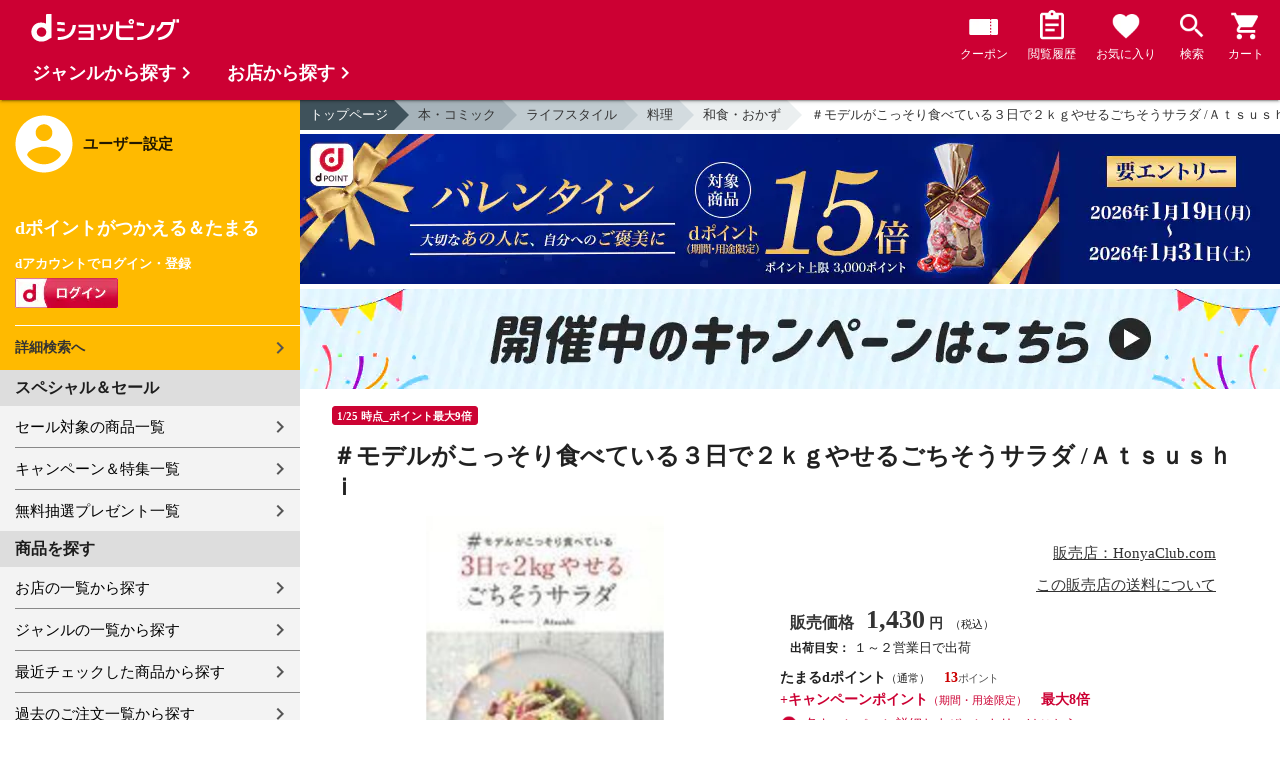

--- FILE ---
content_type: text/html;charset=UTF-8
request_url: https://dshopping.docomo.ne.jp/products/?product_code=0969784800285683&sku=0969784800285683
body_size: 16597
content:















<!doctype html>
<html lang="ja">
<head>



















<!-- Google Tag Manager -->
<script>
	(function(w,d,s,l,i){w[l]=w[l]||[];w[l].push({'gtm.start':new Date().getTime(),event:'gtm.js'});
	var f=d.getElementsByTagName(s)[0],j=d.createElement(s),dl=l!='dataLayer'?'&l='+l:'';
	j.async=true;
	j.src='https://www.googletagmanager.com/gtm.js?id='+i+dl;
	f.parentNode.insertBefore(j,f);})(window,document,'script','dataLayer','GTM-WSMFSBX');
</script>
<!-- End Google Tag Manager -->

<meta http-equiv="content-language" content="ja" />
<meta name="author" content="ＮＴＴドコモ" />
<meta name="copyright" content="©NTTdocomo" />

<link rel="apple-touch-icon-precomposed" href="/icon/icd_docomoliveux_dshopping_192.png">

<meta property="og:site_name" content="dショッピング" />

<meta property="fb:app_id" content="269393483208014" />

<meta name="twitter:card" content="summary" />
<meta name="twitter:site" content="@docomo" />
<meta name="google-site-verification" content="ocuekU4QshU3Y2NmsrswldfSlbtLenLFQxQibB_1rqM" />

<meta charset="UTF-8" />
<meta http-equiv="X-UA-Compatible" content="IE=edge" />
<meta name="viewport" content="width=device-width,minimum-scale=1,initial-scale=1" />


<title>dショッピング |＃モデルがこっそり食べている３日で２ｋｇやせるごちそうサラダ /Ａｔｓｕｓｈｉ |
			カテゴリ：和食・おかずの販売できる商品 |
			HonyaClub.com
			(0969784800285683)|ドコモの通販サイト</title>
		<meta name="keywords"
			content="＃モデルがこっそり食べている３日で２ｋｇやせるごちそうサラダ /Ａｔｓｕｓｈｉ,dショッピング,通販,電話料金合算払い" />
		<meta name="description"
			content="＃モデルがこっそり食べている３日で２ｋｇやせるごちそうサラダ /Ａｔｓｕｓｈｉの通販できる商品のページです。dショッピングはドコモが運営する総合通販。 料理、和食・おかずなどお得な商品を取り揃えております。 電話料金合算払いとdポイントが使えます。(品番：0969784800285683)商品説明：≪商品情報≫著者名：Ａｔｓｕｓｈｉ出版社" />
		<link rel="stylesheet" href="/excludes/ds/css/frame.css" />
		<link rel="stylesheet"
			href="/excludes/ds/css/products-default.css" />
		<link rel="stylesheet"
			href="/excludes/ds/css/slick.css" />
		<link rel="stylesheet"
			href="/excludes/ds/css/slick-theme.css" />
		<link rel="stylesheet"
			href="/excludes/ds/css/rank.css" />

		<script type="text/javascript"
			src="/excludes/ds/js/products-cmn.js"></script>
		<script type="text/javascript"
			src="/excludes/ds/js/csrf_token.js" defer></script>
		<script type="text/javascript"
			src="/excludes/ds/js/nav-sp.js" defer></script>
		<script type="text/javascript"
			src="/excludes/ds/js/module.js" defer></script>
		<script type="text/javascript"
			src="/excludes/ds/js/product_detail_framework.js" defer></script>
		<script type="text/javascript"
			src="/excludes/ds/js/slick.min.js"></script>
		<script type="text/javascript"
			src="/excludes/ds/js/lazysizes.min.js"></script>
		<script type="text/javascript"
			src="/excludes/ds/js/products_moda.js"></script>
		<!--fontawesome!-->
		<link href="https://fonts.googleapis.com/icon?family=Material+Icons" rel="stylesheet">
		<link rel="stylesheet" href="https://fonts.googleapis.com/css2?family=Material+Symbols+Outlined:opsz,wght,FILL,GRAD@48,400,0,0" />
		
		<!--fontawesome!-->

		<!-- ページ自由記述 -->
		<meta name="robots" content="">
		<link rel="canonical"
			href="https://dshopping.docomo.ne.jp/products/0969784800285683">
		<meta property="og:url"
			content="https://dshopping.docomo.ne.jp/products?product_code=0969784800285683&sku=0969784800285683">
		<meta property="og:title"
			content="dショッピング - ＃モデルがこっそり食べている３日で２ｋｇやせるごちそうサラダ /Ａｔｓｕｓｈｉ | ドコモの通販サイト">
		<meta property="og:description"
			content="＃モデルがこっそり食べている３日で２ｋｇやせるごちそうサラダ /Ａｔｓｕｓｈｉの通販できる商品のページです。dショッピングはドコモが運営する総合通販。 料理、和食・おかずなどお得な商品を取り揃えております。 電話料金合算払いとdポイントが使えます。">
		<meta property="og:image" content="https://dshopping.docomo.ne.jp/images/product/096/9783/large/9784800285683.jpg">
		<meta name="twitter:title"
			content="ドコモの通販サイト | dショッピング - ＃モデルがこっそり食べている３日で２ｋｇやせるごちそうサラダ /Ａｔｓｕｓｈｉ">
		<meta name="twitter:description"
			content="＃モデルがこっそり食べている３日で２ｋｇやせるごちそうサラダ /Ａｔｓｕｓｈｉの通販できる商品のページです。dショッピングはドコモが運営する総合通販。 料理、和食・おかずなどお得な商品を取り揃えております。 電話料金合算払いとdポイントが使えます。">

		<link rel="stylesheet"
			href="/excludes/ds/css/products-product.css">
		<link rel="stylesheet" href="/excludes/ds/css/aigent2.css">
		<link link rel="stylesheet" href="https://dshopping.docomo.ne.jp/parts/css/sku.css" />
		<script type="text/javascript"
			src="/excludes/ds/js/dsFOSH710.js" defer></script>
		<script type="text/javascript"
			src="/excludes/ds/js/product_detail_gtm.js"></script>





















<script>
	window.ajaxGetLoginInfo = $.ajax({
		type: 'POST',
		url: '/ajaxGetLoginInfo',
		cache: false,
	});

	(function() {
		'use strict';

		var setGaUserInfo = function(json) {
			
			if (json.accountId) {
				window.dataLayer = window.dataLayer || [];
				dataLayer.push({'accountID': json.accountId});
			}

			var login = 'notlogin';
			var stageRankName = '';
			var dPoint = '0';
			var limitDPoint = '0';
			var limitDPointEndDate = '';
			var favoriteItemCount = '0';
			if (json.userId != null) {
				login = 'login';
				if (json.stageRankName != null) {
					stageRankName = json.stageRankName;
				}
				if (json.dPoint != null) {
					dPoint = json.dPoint.toString();
				}
				if (json.limitDPoint != null) {
					limitDPoint = json.limitDPoint.toString();
				}
				if (json.limitDPointEndDate != null) {
					limitDPointEndDate = json.limitDPointEndDate.replace(/\//g, '');
				}
				if (json.favoriteItemCount != null) {
					favoriteItemCount = json.favoriteItemCount.toString();
				}
			}
			window.gv = window.gv || new GlobalVariable();
			gv.cmn_setUserInfo(
				login, // login
				'', // dID
				stageRankName, // master_rank
				dPoint, // point
				limitDPoint, // limit_point
				limitDPointEndDate, // limit_point_end_date
				favoriteItemCount // fav_no
			);
		}

		$.when(window.ajaxGetLoginInfo).then(function(json) {
			setGaUserInfo(json);
		});

		var userInfoOutput = function(json) {
			var userHtml = '';
			if (json.userId != null) {
				userHtml += '<script>';
				userHtml += 'var userInfo = {';
				userHtml += 'user_id: "' + json.operationId + '",';
				userHtml += 'gender: "' + json.sex + '",';
				userHtml += 'create_date: "' + new Date(json.createdDateString) + '",';
				userHtml += 'purchased: ' + json.purchased + ',';
				userHtml += 'prefecture_code: ' + json.prefectureCode + ',';
				userHtml += 'account_id: "' + json.accountId + '",';
				userHtml += '};';
				userHtml += 'dataLayer.push({\'uid\':\'' + json.operationId + '\'});';
				userHtml += '<\/script>';
				$('.header').append(userHtml);
			}
		}

		$(function() {
			$.when(window.ajaxGetLoginInfo).then(function(json) {
				userInfoOutput(json);
			});
		});
	}());
</script>


<script src="/js/sp/access_check.js" defer></script>


<link rel="preconnect" href="https://dev.visualwebsiteoptimizer.com" />
<script type='text/javascript' id='vwoCode'>
window._vwo_code=window._vwo_code || (function() {
var account_id=714329,
version = 1.5,
settings_tolerance=2000,
library_tolerance=2500,
use_existing_jquery=(typeof jQuery == 'function'),
is_spa=1,
hide_element='body',
hide_element_style = 'opacity:0 !important;filter:alpha(opacity=0) !important;background:none !important',
f=false,d=document,vwoCodeEl=d.querySelector('#vwoCode'),code={use_existing_jquery:function(){return use_existing_jquery},library_tolerance:function(){return library_tolerance},hide_element_style:function(){return'{'+hide_element_style+'}'},finish:function(){if(!f){f=true;var e=d.getElementById('_vis_opt_path_hides');if(e)e.parentNode.removeChild(e)}},finished:function(){return f},load:function(e){var t=d.createElement('script');t.fetchPriority='high';t.src=e;t.type='text/javascript';t.onerror=function(){_vwo_code.finish()};d.getElementsByTagName('head')[0].appendChild(t)},getVersion:function(){return version},getMatchedCookies:function(e){var t=[];if(document.cookie){t=document.cookie.match(e)||[]}return t},getCombinationCookie:function(){var e=code.getMatchedCookies(/(?:^|;)\s?(_vis_opt_exp_\d+_combi=[^;$]*)/gi);e=e.map(function(e){try{var t=decodeURIComponent(e);if(!/_vis_opt_exp_\d+_combi=(?:\d+,?)+\s*$/.test(t)){return''}return t}catch(e){return''}});var i=[];e.forEach(function(e){var t=e.match(/([\d,]+)/g);t&&i.push(t.join('-'))});return i.join('|')},init:function(){if(d.URL.indexOf('__vwo_disable__')>-1)return;window.settings_timer=setTimeout(function(){_vwo_code.finish()},settings_tolerance);var e=d.createElement('style'),t=hide_element?hide_element+'{'+hide_element_style+'}':'',i=d.getElementsByTagName('head')[0];e.setAttribute('id','_vis_opt_path_hides');vwoCodeEl&&e.setAttribute('nonce',vwoCodeEl.nonce);e.setAttribute('type','text/css');if(e.styleSheet)e.styleSheet.cssText=t;else e.appendChild(d.createTextNode(t));i.appendChild(e);var n=this.getCombinationCookie();this.load('https://dev.visualwebsiteoptimizer.com/j.php?a='+account_id+'&u='+encodeURIComponent(d.URL)+'&f='+ +is_spa+'&vn='+version+(n?'&c='+n:''));return settings_timer}};window._vwo_settings_timer = code.init();return code;}());
</script>


</head>

<body id="product-detail">
	













<!-- Google Tag Manager (noscript) -->
<noscript><iframe src="https://www.googletagmanager.com/ns.html?id=GTM-WSMFSBX" height="0" width="0" style="display:none;visibility:hidden"></iframe></noscript>
<!-- End Google Tag Manager (noscript) -->

	<div id="fwCms_wrapper" class="ds-wrap">
		<header class="header">
			<div class="fwCms_box frame_HD" frame_id="HD">

				
				
				
					














<header class="mdl-color-text--white header--products" id="header">
	<button class="btn_menu" id="sidebarBtn" type="button"></button>
	<span id="site_name"> <a href="/"> <img src="/excludes/ds/img/logo.svg" alt="dショッピング">
	</a></span>
	<div class="header-menu">
		<ul class="header-menu_nav">
			<li class="header-menu_nav_list">
				<a href="/member/mycoupon" class="head-nav head-nav_coupon">
					<p class="head-nav-txt">クーポン</p>
				</a>
			</li>
			<li class="header-menu_nav_list">
				<a href="/member/history" class="head-nav head-nav_history">
					<p class="head-nav-txt">閲覧履歴</p>
				</a>
			</li>
			<li class="header-menu_nav_list">
				<a href="/member/favorite" class="head-nav head-nav_favorite">
					<p class="head-nav-txt">お気に入り</p>
				</a>
			</li>
			<li class="header-menu_nav_list">
				<a href="/products_search/index.html" class="head-nav head-nav_search">
					<p class="head-nav-txt">検索</p>
				</a>
			</li>
			<li class="header-menu_nav_list">
				<a href="/cart" class="head-nav head-nav_cart">
					<button class="js-cart-button"></button>
					<p class="head-nav-txt">カート</p>
				</a>
			</li>
		</ul>
	</div>
</header>


<script>
	$(function() {
		'use strict';

		var updateCartItemCount = function(json) {
			if (json.cartItemCount > 0) {
				var $cartButton = $('.head-nav_cart');
				if ($cartButton.find('.cartlot').length == 0) {
					var html = '<p class="head-nav-txt">カート</p><span class="cartlot">' + json.cartItemCount + '</span>';
					$cartButton.html(html);
				}
			}
		}

		
		var updateCouponItemCount = function(json) {
			if (json.availableCouponCount > 0) {
				var $couponButton = $('.head-nav_coupon');
				if ($couponButton.find('.couponlot').length == 0) {
					var html = '<p class="head-nav-txt">クーポン</p><span class="couponlot">' + json.availableCouponCount + '</span>';
					$couponButton.html(html);
				}
			}
		}

		$.when(window.ajaxGetLoginInfo).then(function(json) {
			updateCartItemCount(json);
			updateCouponItemCount(json);
		});
	});
</script>

				

			</div>
		</header>
		<div class="mainArea mainArea--products">
			<div class="fwCms_contentsArea fwCms_leftMenu">
				<div class="fwCms_box frame_LM" frame_id="LM">

					
					

















<nav class="sidebar js-offcanvas-left" id="sidebar">
	<div id="sidebarChild">
		<section id="userInfo">
			<h2>ユーザー設定</h2>

			<span class="js-side-menu-login-info">
			</span>

		</section>

		<section class="menu">
			<h2>スペシャル＆セール</h2>
			<ul>
				<li><a href="/products_search?sales_distribution=2"> セール対象の商品一覧 </a></li>
				<li><a href="/campaign"> キャンペーン＆特集一覧 </a></li>
				<li><a href="/present_search/search?from=side_nav"> 無料抽選プレゼント一覧 </a></li>
			</ul>
		</section>
		<section class="menu">
			<h2>商品を探す</h2>
			<ul>
				<li><a href="/partner"> お店の一覧から探す </a></li>
				<li><a href="/genre"> ジャンルの一覧から探す </a></li>
				<li><a href="/member/history"> 最近チェックした商品から探す </a></li>
				<li><a href="/history/purchase"> 過去のご注文一覧から探す </a></li>
				<li><a href="/ranking"> ランキングから探す </a></li>
				<li><a href="/article"> おすすめ記事一覧から探す </a></li>
			</ul>
		</section>
		<section class="menu">
			<h2>ヘルプ</h2>
			<ul>
				<li><a href="/guide"> ご利用ガイド </a></li>
				<li><a href="/guide/dcard_gold/"> dカード年間ご利用額特典 </a></li>
				<li><a href="/help"> ヘルプ／お問い合わせ </a></li>
				<li><a href="/information"> お知らせ </a></li>
				<li><a href="/guide/frequently-asked-questions"> よくあるご質問 </a></li>
				<li><a href="/welcome"> はじめての方へ </a></li>
			</ul>
		</section>
		<section class="menu">
			<h2>ご利用規約・他</h2>
			<ul>
				<li><a href="/term/terms-of-service"> ご利用規約 </a></li>
				<li><a href="https://www.nttdocomo.co.jp/utility/privacy/?utm_source=dshopping&utm_medium=owned&utm_campaign=corp_201808_from-dshopping-to-crp-privacy"> プライバシーポリシー </a></li>
				<li><a href="/term/tokushouhou"> 特定商取引法に関する表示 </a></li>
			</ul>
		</section>
		<section class="menu">
			<h2>おすすめサービス</h2>
			<ul>
				<li><a href="https://dshopping-3ple.docomo.ne.jp/?utm_source=dshopping&utm_medium=ins&utm_campaign=left_menu"> dショッピング サンプル百貨店 </a></li>
				<li><a href="https://dshopping-furusato.docomo.ne.jp/"> dショッピング ふるさと納税百選 </a></li>
				<li><a href="https://dpoint.docomo.ne.jp/index.html?utm_source=dshopping&utm_medium=free-display&utm_campaign=dpc_202202_free-display-dshopping-pointuse-apeal-04"> もっとおトクに dポイントクラブ </a></li>
				<li><a href="https://dfashion.docomo.ne.jp/?utm_medium=owned&utm_source=dshopping&utm_campaign=dfashion_202202_recommend"> ファッション通販 d fashion </a></li>
			</ul>
		</section>

		<section class="login-box js-side-menu-login-button">
			
			<a class="btn btn_logout pop_other_account cboxElement" title=" " href="/member/authentication/relogin">ログアウト</a>
		</section>
	</div>
</nav>


<script>
	$(function() {
		'use strict';

		var updateLoginInfo = function(json) {
			var html = '';
			if (json.userId != null) {
				html += '<div class="on-login active">';
				if (!json.daccountErrorFlag) {
					if (json.maskDocomoId != null && json.maskDocomoId != '') {
						html += '<p>dアカウント : <span>' + json.maskDocomoId + '</span>様</p>';
					} else {
						html += '<p>dアカウント : <span>未発行</span></p>';
					}
				}
				if (!json.dpointDispOffFlag && json.dPointComma != null) {
					var maxPrice = json.dPoint > 0 ? json.dPoint : '';
					html += '<p>dポイント 残高 : <span>' + json.dPointComma + '</span>p</p>';
					html += '<a href="/products_search?max_price=' + maxPrice + '"><button class="btn btn_link_search">ポイント残高から検索</button></a>';
				}
				html += '  <ul class="linkList">';
				html += '    <li><a href="/products_search/index.html">詳細検索へ</a></li>';
				html += '    <li><a href="/member/mypage">マイページ</a></li>';
				html += '    <li><a href="/member/mycoupon">マイクーポンページ</a></li>';
				html += '  </ul>';
				html += '</div>';
			} else {
				html += '<div class="no-login active">';
				html += '  <h3>dポイントがつかえる＆たまる</h3>';
				html += '  <h4>dアカウントでログイン・登録</h4>';
				html += '  <a class="d-btn" href="/member/authentication/loginFromSideMenu"><img alt="ログイン" src="/excludes/ds/img/login.gif"></a>';
				html += '  <ul class="linkList">';
				html += '    <li><a href="/products_search/index.html">詳細検索へ</a></li>';
				html += '  </ul>';
				html += '</div>';
			}
			$('.js-side-menu-login-info').html(html);
		}

		var updateLoginButton = function(json) {
			if (json.userId == null) {
				var html = '<a class="btn btn_logout" title=" " href="/member/authentication/loginFromSideMenu">ログイン</a>';
				$('.js-side-menu-login-button').html(html);
			}
		}

		$.when(window.ajaxGetLoginInfo).then(function(json) {
			updateLoginInfo(json);
			updateLoginButton(json);
		});
	});
</script>


				</div>
				<div class="fwCms_box frame_MB ds-container" frame_id="MB">

					
					<script>
			$(function(){
				$.when(window.ajaxGetLoginInfo).then(function(json) {
					if (!json.daccountErrorFlag) {
						var myUserPointInt=parseInt(json.dPoint);
						var myUserGetPoint=$('.point-line>.point-info>strong>span')[0]['innerHTML'];

						if(myUserPointInt>0) {
							$('.point-line>.point-info').prepend('<strong>お客様がつかえるdポイント<span class="red">'+json.dPointComma+'</span></strong>');
						} else {
							false;
						}
						if (json.accountId) {
							$.ajax({
								url: '/ajax_api/add_item_to_history',
								type:'POST',
								dataType: 'json',
								data : {id : "4609798",
										operationId : "0969784800285683",
										ph : "0969784800285683"},
								timeout : 300,
							});
						}
					}
					$('.point-line').css('margin','10px -10px -10px');
				});

				$.ajax({
					url: '/ajax_api/detail_analyze',
					type:'POST',
					dataType: 'json',
					data : {id : 4609798},
					timeout : 30,
				});

				var publishDto = {
					id: "4609798",
					operationId : "0969784800285683",
					ph : "0969784800285683",
					recruitEndFlag : false,
					isClickCouponApplied : false,
					couponDtoList : "[]",
				};

				if ($('#coupon_content').length > 0) {
					$('#coupon_content').show();
					makeCouponArea(publishDto);
				}

				$.when(window.ajaxGetLoginInfo).then(function(json) {
					if (json.accountId != null) {
						$.ajax({
							url: '/ajax_api/is_favorite',
							type:'GET',
							dataType: 'json',
							data : {id : 4609798},
							timeout : 5000
						}).done(function(data){
							if (data !== undefined && data.result == 'true') {
								//var object = $(".addFavoriteProduct");
								//if (object != undefined && object[0]) {
								//	if (!object.hasClass('selected')) {
								//		object.addClass('selected');
								//	}
								//}
								$('.like_button').each(function(event) {
									if (!$(this).hasClass('is-active')) {
										$(this).addClass('is-active');
									}
								})
							}
						});
					}
				});

				$('.js-modal-open').on('click',function(){
			        $('.js-modal').fadeIn();
			        return false;
			    });
			    $('.js-modal-close').on('click',function(){
			        $('.js-modal').fadeOut();
			        return false;
			    });

				$.when(window.ajaxGetLoginInfo).then(function(json) {
					$.ajax({
						type: 'POST',
						url: '/products/ajaxCallCriteoAds',
						data: {
							ph : "0969784800285683",
							categoryListString: '10>1007000000>1007012000>1007012001',
							price: '1430',
							quantity: '999',
						},
						timeout:300,
					});
				});
			});


		</script>

		<nav id="breadcrumbs">
			<ul class="category-bread-link">
				<li><a href="/">トップページ</a></li>
				<li><a href="/genre/books?genre_code=10">本・コミック</a>
				</li>
				<li><a
					href="/products_search?category_uri=1007000000&amp;genre_code=10">ライフスタイル</a>
				</li>
				<li><a
						href="/products_search?category_uri=1007000000%2F1007012000&amp;genre_code=10">料理</a>
					</li>
				<li><a
						href="/products_search?category_uri=1007000000%2F1007012000%2F1007012001&amp;genre_code=10">和食・おかず</a>
					</li>
				<li><span>＃モデルがこっそり食べている３日で２ｋｇやせるごちそうサラダ /Ａｔｓｕｓｈｉ</span>
				</li>
			</ul>
		</nav>

		<!-- ▼編成枠 includeファイル -->
		<script src="/partner/js/view_timer.js"></script>

<style>
    .under_searchbox {
        margin: 4px 0;
    }

    .under_searchbox_2 img.img-fit.noratio {
        aspect-ratio: none !important;
    }

    .under_searchbox_2 {
        margin: 4px 0;
    }

    img#retio {
        aspect-ratio: none !important;
    }

    .shop-img {
        width: 100%;
    }
</style>

<!-- 店舗限定dカードで10倍 -->
<div class="pickup-item flex view_timer" data-start-date="2026/1/1 0:00" data-end-date="2026/1/2 23:59"
    style="display:none">
    <div class="pickup-item-inner">
        <a class="pickup-link" href="/campaign/cp202300501/">
            <div class="shop-img-wrapper">
                <img class="shop-img" src="/campaign/cp202300501/img/cp202300501_980x150.png" alt="店舗限定dカードで10倍"
                    width="100%">
            </div>
        </a>
    </div>
</div>

<!-- 5がつく日はｄカードのお支払いでポイント最大20倍！ -->
<div class="pickup-item flex view_timer" data-start-date="2026/1/5 0:00" data-end-date="2026/1/5 23:59"
    style="display:none">
    <div class="pickup-item-inner">
        <a class="pickup-link" href="/campaign/cp202200500/">
            <div class="shop-img-wrapper">
                <img class="shop-img" src="/campaign/cp202200500/img/cp202200500_2_980x150.png"
                    alt="5がつく日はｄカードのお支払いでポイント最大20倍！" width="100%">
            </div>
        </a>
    </div>
</div>

<!-- 5がつく日はｄカードのお支払いでポイント最大20倍！ -->
<div class="pickup-item flex view_timer" data-start-date="2026/1/15 0:00" data-end-date="2026/1/15 23:59"
    style="display:none">
    <div class="pickup-item-inner">
        <a class="pickup-link" href="/campaign/cp202200500/">
            <div class="shop-img-wrapper">
                <img class="shop-img" src="/campaign/cp202200500/img/cp202200500_2_980x150.png"
                    alt="5がつく日はｄカードのお支払いでポイント最大20倍！" width="100%">
            </div>
        </a>
    </div>
</div>

<!-- 5がつく日はｄカードのお支払いでポイント最大20倍！ -->
<div class="pickup-item flex view_timer" data-start-date="2025/12/25 0:00" data-end-date="2025/12/25 23:59"
    style="display:none">
    <div class="pickup-item-inner">
        <a class="pickup-link" href="/campaign/cp202200500/">
            <div class="shop-img-wrapper">
                <img class="shop-img" src="/campaign/cp202200500/img/cp202200500_2_980x150.png"
                    alt="5がつく日はｄカードのお支払いでポイント最大20倍！" width="100%">
            </div>
        </a>
    </div>
</div>
<div class="pickup-item flex view_timer" data-start-date="2026/1/25 0:00" data-end-date="2026/1/25 23:59"
    style="display:none">
    <div class="pickup-item-inner">
        <a class="pickup-link" href="/campaign/cp202200500/">
            <div class="shop-img-wrapper">
                <img class="shop-img" src="/campaign/cp202200500/img/cp202200500_2_980x150.png"
                    alt="5がつく日はｄカードのお支払いでポイント最大20倍！" width="100%">
            </div>
        </a>
    </div>
</div>

<!-- 毎月10日のdsデー -->
<div class="under_searchbox">
<a href="/campaign/dshoppingday/">
<!--事前!-->
<img class="img-fit view_timer" data-start-date="2026/1/7 0:00" data-end-date="2026/1//9 23:59" style="display:none;" src="/campaign/dshoppingday/img/ds_day_980x150.png" width="100%" alt="事前エントリー受付中！dショッピングデー ポイント40倍キャンペーン">
<!--当日!-->
<img class="img-fit view_timer" data-start-date="2026/1//10 0:00" data-end-date="2026/1//10 23:59" style="display:none;" src="/campaign/dshoppingday/img/ds_day_980x150.png" width="100%" alt="dショッピングデー ポイント40倍キャンペーン">
</a>
</div>
<!-- 毎月20日のdsデー -->
<div class="under_searchbox">
<a href="/campaign/dshoppingday/">
<!--事前!-->
<img class="img-fit view_timer" data-start-date="2026/1/17 0:00" data-end-date="2026/1/19 23:59" style="display:none;" src="/campaign/dshoppingday/img/ds_day_980x150.png" width="100%" alt="事前エントリー受付中！dショッピングデー ポイント40倍キャンペーン">
<!--当日!-->
<img class="img-fit view_timer" data-start-date="2026/1/20 0:00" data-end-date="2026/1/20 23:59" style="display:none;" src="/campaign/dshoppingday/img/ds_day_980x150.png" width="100%" alt="dショッピングデー ポイント40倍キャンペーン">
</a>
</div>



<!-- アプリ10倍＋10％還元 -->
<div class="pickup-item flex view_timer" data-start-date="2025/12/27 00:00" data-end-date="2025/12/27 23:59"
    style="display:none">
    <div class="pickup-item-inner">
        <a class="pickup-link" href="/campaign/dshopping_app10/">
            <div class="shop-img-wrapper">
                <img class="shop-img" src="/campaign/dshopping_app10/img/dshopping_app10_sat_980x150.png"
                    alt="アプリ10倍＋10％還元" width="100%">
            </div>
        </a>
    </div>
</div>
<div class="pickup-item flex view_timer" data-start-date="2026/1/10 00:00" data-end-date="2026/1/10 23:59"
    style="display:none">
    <div class="pickup-item-inner">
        <a class="pickup-link" href="/campaign/dshopping_app10/">
            <div class="shop-img-wrapper">
                <img class="shop-img" src="/campaign/dshopping_app10/img/dshopping_app10_sat_980x150.png"
                    alt="アプリ10倍＋10％還元" width="100%">
            </div>
        </a>
    </div>
</div>
<div class="pickup-item flex view_timer" data-start-date="2026/1/17 00:00" data-end-date="2026/1/17 23:59"
    style="display:none">
    <div class="pickup-item-inner">
        <a class="pickup-link" href="/campaign/dshopping_app10/">
            <div class="shop-img-wrapper">
                <img class="shop-img" src="/campaign/dshopping_app10/img/dshopping_app10_sat_980x150.png"
                    alt="アプリ10倍＋10％還元" width="100%">
            </div>
        </a>
    </div>
</div>
<div class="pickup-item flex view_timer" data-start-date="2026/1/31 00:00" data-end-date="2026/1/31 23:59"
    style="display:none">
    <div class="pickup-item-inner">
        <a class="pickup-link" href="/campaign/dshopping_app10/">
            <div class="shop-img-wrapper">
                <img class="shop-img" src="/campaign/dshopping_app10/img/dshopping_app10_sat_980x150.png"
                    alt="アプリ10倍＋10％還元" width="100%">
            </div>
        </a>
    </div>
</div>

<!-- グルメの日 -->
<div class="pickup-item flex view_timer" data-start-date="2025/12/1 00:00" data-end-date="2025/12/1 23:59"
    style="display:none">
    <div class="pickup-item-inner">
        <a class="pickup-link" href="/campaign/gourmetday/">
            <div class="shop-img-wrapper">
                <img class="shop-img" src="/campaign/gourmetday/img/gourmetday_980x150.png" alt="グルメの日" width="100%">
            </div>
        </a>
    </div>
</div>

<!-- 日用品の日第1水曜日 -->
<div class="pickup-item flex view_timer" data-start-date="2025/12/3 00:00" data-end-date="2025/12/3 23:59"
    style="display:none">
    <div class="pickup-item-inner">
        <a class="pickup-link" href="/campaign/everydayitemsday/">
            <div class="shop-img-wrapper">
                <img class="shop-img" src="/campaign/everydayitemsday/img/dayitemsday_980x150.png" alt="日用品の日第1水曜日"
                    width="100%">
            </div>
        </a>
    </div>
</div>

<!-- 趣味の日第2水曜日 -->
<!-- <div class="pickup-item flex view_timer" data-start-date="2025/11/12 00:00" data-end-date="2025/11/12 23:59" style="display:none">
    <div class="pickup-item-inner">
    <a class="pickup-link" href="/campaign/hobbyday/">
    <div class="shop-img-wrapper">
    <img class="shop-img" src="/campaign/hobbyday/img/hobbyday_980x150.png" alt="趣味の日第2水曜日" width="100%">
    </div>
    </a>
    </div>
    </div> -->

<!-- 日用品の日第3水曜日 -->
<div class="pickup-item flex view_timer" data-start-date="2025/12/17 00:00" data-end-date="2025/12/17 23:59"
    style="display:none">
    <div class="pickup-item-inner">
        <a class="pickup-link" href="/campaign/everydayitemsday/">
            <div class="shop-img-wrapper">
                <img class="shop-img" src="/campaign/everydayitemsday/img/dayitemsday_980x150.png" alt="日用品の日第3水曜日"
                    width="100%">
            </div>
        </a>
    </div>
</div>

<!-- 趣味の日第4水曜日 -->
<div class="pickup-item flex view_timer" data-start-date="2025/12/24 00:00" data-end-date="2025/12/24 23:59"
    style="display:none">
    <div class="pickup-item-inner">
        <a class="pickup-link" href="/campaign/hobbyday/">
            <div class="shop-img-wrapper">
                <img class="shop-img" src="/campaign/hobbyday/img/hobbyday_980x150.png" alt="趣味の日第4水曜日" width="100%">
            </div>
        </a>
    </div>
</div>

<!-- dsWEEK -->
<div class="pickup-item flex view_timer" data-start-date="2026/1/6 00:00" data-end-date="2026/1/12 23:59"
    style="display:none">
    <div class="pickup-item-inner">
        <a class="pickup-link" href="/campaign/dshoppingweek/">
            <div class="shop-img-wrapper">
                <img class="shop-img" src="/campaign/dshoppingweek/img/dshoppingweek_0106_980x150.png" alt="dsWEEK" width="100%">
            </div>
        </a>
    </div>
</div>

<!-- 年末年始宝くじ -->
<div class="pickup-item flex view_timer" data-start-date="2025/12/26 00:00" data-end-date="2025/12/31 23:59"
    style="display:none">
    <div class="pickup-item-inner">
        <a class="pickup-link" href="/campaign/cp202512607/">
            <div class="shop-img-wrapper">
                <img class="shop-img" src="/campaign/cp202512607/img/cp202512607_980x150.png" alt="年末年始宝くじ" width="100%">
            </div>
        </a>
    </div>
</div>

<!-- バレンタイン・ギフト15倍 -->
<div class="pickup-item flex view_timer" data-start-date="2026/1/19 00:00" data-end-date="2026/1/31 23:59"
    style="display:none">
    <div class="pickup-item-inner">
        <a class="pickup-link" href="https://dshopping.docomo.ne.jp/matome/detail/cp202601605/">
            <div class="shop-img-wrapper">
                <img class="shop-img" src="/campaign/img/cp202601605_980x150.png" alt="バレンタイン・ギフト15倍" width="100%">
            </div>
        </a>
    </div>
</div>

<!-- 感謝デー全品ポイント10倍 -->
<div class="pickup-item flex view_timer" data-start-date="2026/1/28 00:00" data-end-date="2026/2/1 23:59"
    style="display:none">
    <div class="pickup-item-inner">
        <a class="pickup-link" href="/campaign/cp202601617/">
            <div class="shop-img-wrapper">
                <img class="shop-img" src="/campaign/cp202601617/img/cp202601617_980x150.png" alt="感謝デー全品ポイント10倍" width="100%">
            </div>
        </a>
    </div>
</div>


<!--常設バナー!-->
<div class="view_timer">
    <a href="/campaign/">
        <img src="/campaign/img/campaign_back220701_980x100.gif" alt="開催中のキャンペーンはこちら" class="img-fit noratio">
    </a>
</div>
<!--常設バナー!--><!-- ▲編成枠 includeファイル -->

		<script language="javascript" type="text/javascript">
			var fosh710_product_cd = "0969784800285683";
			var fosh710_product_nm = "＃モデルがこっそり食べている３日で２ｋｇやせるごちそうサラダ /Ａｔｓｕｓｈｉ";
			var fosh710_image_url = "https://dshopping.docomo.ne.jp/images/product/096/9783/large/9784800285683.jpg";

		</script>

		<!-- ▼コンポ―ネント/main -->
		<script>
			(function() {
				window.gv = window.gv || new GlobalVariable();

				gv.prd_setProductDetail(
					
							'yes', // stock
						
					'1430', // price
					'0969784800285683', // product_id
					'＃モデルがこっそり食べている３日で２ｋｇやせるごちそうサラダ /Ａｔｓｕｓｈｉ', // product_name
					
							'https://dshopping.docomo.ne.jp/images/product/096/9783/large/9784800285683.jpg', // product_image



						
					'', // color_code
					'', // size_code
					'1007000000/1007012000/1007012001', // category_uri
					'', // shop_code
					'', // brand_code
					'001', // delivery_fee_type_code
					'0969784800285683' // sku
				);
			})();
		</script>
		<script>
			new Products(this, 'CMS_ds_00000170').putProduct(
				'＃モデルがこっそり食べている３日で２ｋｇやせるごちそうサラダ /Ａｔｓｕｓｈｉ', // product_name
				'0969784800285683', // product_code
				'0969784800285683', // sku
				'1430', // price
				'HonyaClub.com', // partner_name
				'1007000000/1007012000/1007012001', // main_category_uri
				'', // quantity
				'ライフスタイル', // large_category_name
				'料理', // middle_category_name
				'和食・おかず' // small_category_name
			).ee_mViewProductDetails();
		</script>

<script>

 /*    (function(){
		window.gv = window.gv || new GlobalVariable();
		gv.prd_setProductDetail(
			
					'yes', // stock
				

        var data /.:;= {
             "@context": "http://www.schema.org",
             ...
         }
         var script = document.createElement('script');
         script.type = "application/ld+json";
         script.innerHTML = JSON.stringify(data);
         document.getElementsByTagName('head')[0].appendChild(script);
     })(document); */
</script>



		<style>
.usepoint::after {
	content: none !important;
}

.usepoint {
	font-weight: normal;
	font-size: 80%;
	padding: 0 10px 0 0;
}
</style>

		<div class="section--box">
			<div class="tag tag-darkred" style="border: 1px solid #cc0333;">
					1/25
					時点_ポイント最大9倍
				</div>
			<h1 class="title">＃モデルがこっそり食べている３日で２ｋｇやせるごちそうサラダ /Ａｔｓｕｓｈｉ</h1>
			<div class="ds-row">
				<div class="col-sm-6 itemBox">
					<div class="carousel-area">
						<div class="slider-pro" id="p-carou">
							<div class="sp-slides">
								<div idx="0"
										class="sp-slide def_sku noslide">
										<a class="pop-zoom pop-zoom-1 vbox-item"
											href="https://dshopping.docomo.ne.jp/images/product/096/9783/large/9784800285683.jpg"></a> <img alt=""
											class="sp-image spl-1"
											data-src="https://dshopping.docomo.ne.jp/images/product/096/9783/large/9784800285683.jpg"
											 src="https://dshopping.docomo.ne.jp/images/product/096/9783/large/9784800285683.jpg">
									</div>
								</div>
							<!--/ sp-slides-->
						</div>
						</div>
				</div>

				<div class="col-sm-6 product-spec">
					<div>
						</div>
					<div class="partner-line">
						<div class="rating f_l">
							<img id="FOSH030_AVERAGE_STAR">
						</div>
						<div class="partner-name">
							<a
								href="/partner/honyaclub?pcode=096"
								style="text-decoration: underline;">販売店：HonyaClub.com</a>
						</div>
					</div>
					<!--複数SKU追加エリア!-->
					<!--複数SKU追加エリア!-->
					<ul class="tag--list">
						</ul>
					<div class="price-line">
						<!-- if分岐21-01 在庫なし時 -->
						<!-- if分岐21-02 ▼販売開始前時 -->
						<!-- if分岐21-02 ▲販売開開始前 -->
						<div class="product-price">
							販売価格
							<div class="price">
								1,430</div>
							<span>円</span> <span class="tax-s">（税込）</span>
						</div>

						<!-- ▼送料無料のとき -->
						<!-- ▲送料無料のとき -->
					</div>

					<dl style="margin-bottom: 0px;" class="postage-info">
						<!-- 販売期間 -->
						</dl>


					<dl style="margin-bottom: 0px;" class="postage-info">
						<!-- 出荷目安 -->
						<dt style="font-size: 12px;">出荷目安：</dt>
						<!-- 通常商品の場合 -->
							<dd style="font-size: 13px;" class="postage-detail">１～２営業日で出荷</dd>
								</dl>

					<div class="point-line">
						<div class="point-info">
							<strong>たまるdポイント<span class="usepoint">（通常）</span> <span
								class="red">13</span>
							</strong>
							<p
									style="color: #cc0033; font-weight: bold; margin-bottom: 0px; font-size: 14px;">
									+キャンペーンポイント<span class="usepoint">（期間・用途限定）</span>
									最大8倍
								</p>
								<p class="products-link-txt icn_info">
									<a class="js-point-modal-open" href="javascript:void(0)">各キャンペーン詳細およびエントリーはこちら</a>
								</p>
							<p style="font-size: 9px; margin: 0;">
								※たまるdポイントはポイント支払を除く商品代金(税抜)の1％です。</p>
							<div class="point-notice product-detail">
									<span class="mark">※</span>表示倍率は各キャンペーンの適用条件を全て満たした場合の最大倍率です。<br>
									各キャンペーンの適用状況によっては、ポイントの進呈数・付与倍率が最大倍率より少なくなる場合がございます。
								</div>
							<strong class="red"
								style="text-align: center; border: 1px solid #cc0033; padding: 4px;">
								dカードでお支払ならポイント3倍 </strong>
						</div>
					</div>
					<div class="modal js-point-modal">
	<div class="modal-bg js-point-modal-close">
	</div>
	<div class="modal-content">
		<div class="cbox-title">
			<a class="cbox-close js-point-modal-close" href="javascript:void(0)">閉じる</a>
		</div>
		<div class="cbox-postage">
			<div class="point-description">
				<p>1/25時点</p>
				<table class="tbl-postage mb20">
					<tbody>
						<tr>
							<th class="pd w60">■通常ポイント</th>
							<td class="pd red fb w40">1倍</td>
						</tr>
						<tr>
							<th class="pd red w60">dカードでお支払いの場合</th>
							<td class="pd red fb w40">＋2倍</td>
						</tr>
					</tbody>
				</table>
				<table class="tbl-postage mb20">
					<tbody>
						<tr>
							<th class="pd w60">■キャンペーンポイント<br class="nopc">（期間・用途限定）</th>
							<td class="pd red fb w40">＋8倍</td>
						</tr>
						<tr>
							<th colspan="2" class="pd fw">＜内訳＞</th>
						</tr>
						<tr>
								<th class="pd fw w60" >
									1/25 5がつく日 dカード支払いでポイントUP（要エントリー/購入条件あり/付与上限あり）</th>
								<td class="pd w40">
									＋7倍（1/25迄）
									<br class="nopc"><span class="txt-link"><a href="https://dshopping.docomo.ne.jp/campaign/cp202200500/" target="_blank">詳細はこちら</a></span>
									</td>
							</tr>
						<tr>
								<th class="pd fw w60" >
									dカード PLATINUM限定ポイント＋1倍（要エントリー/購入条件なし/付与上限あり）</th>
								<td class="pd w40">
									＋1倍（1/31迄）
									<br class="nopc"><span class="txt-link"><a href="https://dshopping.docomo.ne.jp/campaign/dcplatinum202601/" target="_blank">詳細はこちら</a></span>
									</td>
							</tr>
						</tbody>
				</table>

				<div class="remarks-postage">
					<p class="txt-link txt"><a href="/guide/point-display/" target="_blank">※ポイント表記に関するご留意事項</a></p>

					<div class="point-notice product-modal">
						<span class="mark">※</span>表示倍率は各キャンペーンの適用条件を全て満たした場合の最大倍率です。各キャンペーンの適用状況によっては、ポイントの進呈数・付与倍率が表示の倍率より少なくなる場合がございます。
					</div>
					<div class="point-notice product-modal">
						<span class="mark">※</span>要エントリーと記載があるキャンペーンのポイント獲得には該当のキャンペーンページよりエントリーが必須となります。各キャンペーンごとの適用条件を&quot;詳細はこちら&quot;より必ずご確認ください。
					</div>
				</div>
			</div>
		</div>
	</div>
</div>
<script>
	$(function () {
		$('.js-point-modal-open').on('click', function () {
			$('.js-point-modal').fadeIn();
		});
		$('.js-point-modal-close').on('click', function () {
			$('.js-point-modal').fadeOut();
		});
	});
</script>
<!--クーポン!-->
					<script type="text/javascript" src="/js/common/coupon.js" defer></script>
					<script type="text/javascript">
					{
						$('#coupon_content').on('click', '.js-coupon-item', function() {
							var publishDto = {
								id : "4609798",
								operationId : "0969784800285683",
								ph : "0969784800285683",
								recruitEndFlag : "false"
							}
							var couponId = $(this).data('id');
							var couponType = $(this).data('type');
							$(this).prop('disabled', true);
							applyTagAndClickCoupon(couponId,couponType,publishDto);
							let num = $(this).data('coupon');
							let $viewModal = $('#js-coupon-modal_' + num);
							$viewModal.fadeIn();
						});

						$('#coupon_content').on('click', '.js-modal_close', function(e){
							let num = $(this).data('coupon');
							let $closeModal = $('#js-coupon-modal_' + num);
							e.preventDefault(e);
							$closeModal.fadeOut();
						});
					}
					</script>
					<link rel="stylesheet" href="/excludes/ds/css/coupon.css" />
					<!--クーポン!-->

					<div class="to-cart-box no-opt">
						<!-- no-optクラスで区別 -->
						
						<form>
						<div class="review_media_btn">
							<div class="products-actions_like">
								<a pn="＃モデルがこっそり食べている３日で２ｋｇやせるごちそうサラダ /Ａｔｓｕｓｈｉ"
									p="0969784800285683"
									publishid="4609798"
									s="0969784800285683"
									pp="1430"
									wn="HonyaClub.com"
									lc="ライフスタイル"
									mc="料理"
									sc="和食・おかず"
									m=""
									es="main"
									class="like_button addFavoriteProduct">お気に入り</a>
							</div>
							<div class="products-actions_submit">
								<!-- ▼▼if分岐 カートボタン  別サービスあり　-->
								<a pn="＃モデルがこっそり食べている３日で２ｋｇやせるごちそうサラダ /Ａｔｓｕｓｈｉ"
										p="0969784800285683"
										publishid="4609798"
										s="0969784800285683"
										pp="1430"
										wn="HonyaClub.com"
										q="1"
										lc="ライフスタイル"
										mc="料理"
										sc="和食・おかず"
										m=""
										c="1"
										es="main"
										href="javascript:void(0)"
										class="conversion_button conversion_button--large is-active addCart">
											<span class="material-symbols-outlined">shopping_cart</span>
											カートに入れる</a>
								<!-- ▲▲if分岐 カートボタン  別サービスあり　-->

								<!-- ▼▼if分岐21-03 予約時 -->
								<!-- ▲▲if分岐21-03 予約時 -->

								<!-- ▼▼if分岐21-01 在庫なし時 -->
								<!-- ▲▲if分岐21-01 在庫なし時 -->

								<!-- ▼▼if分岐21-02 販売開始前時 -->
								<!-- ▲▲if分岐21-02 販売開始前時 -->

								<!-- ▼▼if分岐21-04 取扱いなし時 -->
								<!-- ▲▲if分岐21-04 取扱いなし時 -->
							</div>
							<input type="hidden" name="$csrfToken" value="">
						</div>
						</form>
						</div>
				</div>
			</div>
		</div>
		<div class="link--box-r" style="border-bottom:0px;">
			<a href="/partner/honyaclub?pcode=096">HonyaClub.com&nbsp;トップに戻る</a>
		</div>
		<div class="link--box-r">
			<a
					href="/products_search?category_uri=1007000000%2F1007012000%2F1007012001&amp;genre_code=10">和食・おかずの一覧を見る</a>
			</div>
		<!-- ▲コンポ―ネント/main -->
		<p>
			<!--レビューの書き方リンク-->
		<div class="link--box-r">
			<a rel="nofollow" href="/guide/dmarket-review"
				onclick="dataLayer.push({'event':'products','products_review':'click'});">
				商品レビューを投稿するには </a>
		</div>
		<!--//レビューの書き方リンク-->
		<p></p>
		</p>
		<!-- ▼バナー -->
		<!--HonyaClub.com 差し込み!-->
<script src="/partner/js/view_timer.js"></script>
<div class="view_timer" >
<a href="https://www.honyaclub.com/shop/pages/honyataisho_dshop.aspx">
<img src="/partner/honyaclub/img/honyataisyou_980x150_240416.jpg" width="100%" alt="本屋大賞"></a>
</div>

<div class="view_timer"data-start-date="2023/12/29 00:00" style="display:none;" >
<a href="https://www.honyaclub.com/shop/pages/ehonjidousho_dshop.aspx">
<img src="/partner/honyaclub/img/ehonjidousho_980x150_240202.jpg" width="100%" alt="絵本児童書特集 子どもに「豊かな時間」をプレゼント 本で未来をはぐくむ"></a>
</div><!-- ▲バナー -->
		<!-- ▼コンポ―ネント/切り替えタブ（商品情報） -->
		<div class="tab--box">
			<ul class="tab tab-2">
				<li class="select"><span>商品情報</span></li>
				<li><span>レビュー</span></li>
				</ul>
		</div>
		<div class="tab-cont">
			<div class="cont-box">
				<!--  CMS編成：商品情報/  -->
				<div class="tabContent cont-wrap padt30 padb16">≪商品情報≫<br><br>著者名：Ａｔｓｕｓｈｉ<br>出版社名：宝島社<br>発行年月：2018年07月<br>判型：Ａ５<br>ISBN：9784800285683<br><br><br>≪内容情報≫<br><br>2017年12月に発売し、大ヒットとなった単行本『#モデルがこっそり飲んでいる3日で2kgやせる魔法のスープ』に続く、待望の第2弾! 今回のテーマは、「ごちそうサラダ」。ボリューム満点で、おいしい! たっぷりの野菜とタンパク質を組み合わせたサラダ。この1皿だけで、おなかも心も大満足の、本当にやせるレシピばかり。「体調を整えたい」「撮影前にちょっぴり絞りたい」「デトックスしたい」とモデルがこぞって取り寄せる、野菜ソムリエプロ・Atsushiのサラダレシピ。肉・魚・豆のたんぱく質別で紹介しているので、冷蔵庫にあるいつもの野菜と組み合わせてヘルシーなサラダダイエットにチャレンジしてみて。</div>
				<!--  /CMS編成：商品情報  -->
			</div>
			<div class="cont-box hide">
				<!--  dモールサーバからのレビュー引用/  -->
				<div class="cont-wrap">
					<section class="review-area">
							<input id="FOSH030_CNT" name="review-lines" type="hidden"
								value="5">
							<h3 class="h1style_h15">
								<span id="FOSH710_PRODUCT_NM" class="review-name">＃モデルがこっそり食べている３日で２ｋｇやせるごちそうサラダ /Ａｔｓｕｓｈｉ</span>のレビュー
							</h3>
							<div id="average-rating-block">
									<h4>
										<span id="FOSH030_VIEWCNT"></span>
									</h4>
									<ul class="average-rating">
										<li><img id="FOSH030_AVERAGE_IMAGE"
											style="display: none;"></li>
										<li id="FOSH030_AVERAGE" style="display: none;"></li>
									</ul>
									<p id="FOSH030_NOREVIEW">投稿されたレビューは０件です。</p>
								</div>
								<div class="review-detail" id="reviews_list"></div>
								<p class="review-send">
									<a id="review_list_link" href="dummy" style="display: none;">この商品のレビュー一覧をみる</a>
								</p>
							</section>
					</div>
				<!--  /dモールサーバからのレビュー引用  -->
			</div>
		</div>
		<!-- ▲コンポ―ネント/切り替えタブ（商品情報） -->

		<!-- ▼コンポ―ネント/カテゴリ -->
		<section class="section--box bgc-gl">
			<h2 class="ttl">この商品のカテゴリ</h2>
			<ul class="category-tag">
				<li><a
					href="/products_search?pcode=096&amp;product_type=1&amp;category_uri=1007000000%2F1007012000%2F1007012001&amp;genre_code=10">HonyaClub.com</a>
				</li>
			</ul>
			<!-- /category-tag -->
		</section>
		<!-- ▲コンポ―ネント/カテゴリ -->

		<div class="aigent_recommend bg-agt swip-box">
			<h2 class="ttls">
				同カテゴリのおすすめ商品
			</h2>
			<div id="recommender_pc312"></div>
		</div>
		<div class="aigent_recommend bg-agt swip-box">
			<h2 class="ttls">
				別カテゴリのおすすめ商品
			</h2>
			<div id="recommender_pc313"></div>
		</div>
		<div class="aigent_recommend bg-agt swip-box aigent_dfh_only">
			<h2 class="ttls">ふるさと納税百選のおすすめ返礼品</h2>
			<div id="recommender_pc314"></div>
		</div>
		<div id="__se_hint" style="display: none;">
			<div id="__se_spec_pc312">
				<span class="__se_prod">ds_0969784800285683</span>
				<span class="__se_num">8</span>
				<span class="__se_cat">ds_7_1007012001</span>
				<span class="__se_cust"></span>
			</div>
			<div id="__se_spec_pc313">
				<span class="__se_prod">ds_0969784800285683</span>
				<span class="__se_num">8</span>
				<span class="__se_xcat">ds_7_1007012001, ds_18_1926000000,dfh</span>
				<span class="__se_cust"></span>
			</div>
			<div id="__se_spec_pc314">
				<span class="__se_num">8</span>
				<span class="__se_cat">dfh</span>
				<span class="__se_cust"></span>
			</div> 
		</div>
		<script src="/excludes/ds/js/aigent.js"></script>
<script>
$(function() {
	$.when(window.ajaxGetLoginInfo).then(function(json) {
		
		$('.__se_cust').each(function() {
			$this = $(this);
			if (json.accountId) {
				$this.text(json.accountId);
			} else {
				$this.remove();
			}
		});

		var s = document.createElement('script');
		s.type = 'text/javascript';
		s.async = true;
		s.src = '//dmktshop.silveregg.net/suite/page?m=dmktshop&p=pc_pddt_d&cookie='+aigentGetCookieId()+'&t='+(new Date()).getTime()+'&r='+escape(document.referrer)+'&u='+encodeURIComponent(window.location.href);
		var e = document.getElementsByTagName('script')[0];
		e.parentNode.insertBefore(s,e);
	});
});
</script>
<script type="text/javascript">

			//<!--
			$(document).on("click", ".btn_xs",function() {
				return false;
			});
			-->

		</script>

		<!-- ▼コンポ―ネント/関連商品 -->
		<section class="swip-box bgc-wh">
				<h2 class="ttl">関連商品</h2>
				<div class="ds--carousel25 recommend--list">
					<div class="inner">
						<div class="item">
									<a
										href="/products/0969784065282786?sku=0969784065282786"
										onclick="new Products(this, 'CMS_ds_00000170').putProduct('やせる、美肌になる、心が整うと大人気！「すごい腸活」スープ＆ディッシュ /Ａｔｓｕｓｈｉ', '0969784065282786', '0969784065282786', '1485', 'HonyaClub.com', '', '', 'ライフスタイル', '料理', '和食・おかず').ee_mProductClick();">
										<div class="tagList">
											</div> <span class="box-fadein lazyload"> <img
											class="lazyload" data-src="https://dshopping.docomo.ne.jp/images/product/096/9786/medium/9784065282786.jpg" alt="">
									</span>
										<div class="tagList">
											</div>
										<p class="name">やせる、美肌になる、心が整うと大人気！「すごい腸活」スープ＆ディッシュ /Ａｔｓｕｓｈｉ</p>
										<p class="price">
											1,485<span>円</span>
										</p>
									</a>

									<button type="submit" class="btn btn_xs btn_agree btn_detail"
											onclick="new Products(this, 'CMS_ds_00000170').putProduct('やせる、美肌になる、心が整うと大人気！「すごい腸活」スープ＆ディッシュ /Ａｔｓｕｓｈｉ', '0969784065282786', '0969784065282786', '1485', 'HonyaClub.com', '', '', 'ライフスタイル', '料理', '和食・おかず').ee_mProductClick();location.href='/products/0969784065282786?sku=0969784065282786';">
											詳細を見る</button>
									</div>
							<div class="item">
									<a
										href="/products/0969784093106528?sku=0969784093106528"
										onclick="new Products(this, 'CMS_ds_00000170').putProduct('やせる！キレイになる！ベジたんスープ５０ /Ａｔｓｕｓｈｉ', '0969784093106528', '0969784093106528', '1375', 'HonyaClub.com', '', '', 'ライフスタイル', '料理', '和食・おかず').ee_mProductClick();">
										<div class="tagList">
											</div> <span class="box-fadein lazyload"> <img
											class="lazyload" data-src="https://dshopping.docomo.ne.jp/images/product/096/9728/medium/9784093106528.jpg" alt="">
									</span>
										<div class="tagList">
											</div>
										<p class="name">やせる！キレイになる！ベジたんスープ５０ /Ａｔｓｕｓｈｉ</p>
										<p class="price">
											1,375<span>円</span>
										</p>
									</a>

									<button type="submit" name="next"
											class="btn btn_xs btn_agree btn_no_stock">在庫なし</button>
									</div>
							<div class="item">
									<a
										href="/products/0969784093106825?sku=0969784093106825"
										onclick="new Products(this, 'CMS_ds_00000170').putProduct('もっとやせる！キレイになる！ベジたんサラダ５０ /Ａｔｓｕｓｈｉ', '0969784093106825', '0969784093106825', '1485', 'HonyaClub.com', '', '', 'ライフスタイル', '料理', '和食・おかず').ee_mProductClick();">
										<div class="tagList">
											</div> <span class="box-fadein lazyload"> <img
											class="lazyload" data-src="https://dshopping.docomo.ne.jp/images/product/096/9725/medium/9784093106825.jpg" alt="">
									</span>
										<div class="tagList">
											</div>
										<p class="name">もっとやせる！キレイになる！ベジたんサラダ５０ /Ａｔｓｕｓｈｉ</p>
										<p class="price">
											1,485<span>円</span>
										</p>
									</a>

									<button type="submit" class="btn btn_xs btn_agree btn_detail"
											onclick="new Products(this, 'CMS_ds_00000170').putProduct('もっとやせる！キレイになる！ベジたんサラダ５０ /Ａｔｓｕｓｈｉ', '0969784093106825', '0969784093106825', '1485', 'HonyaClub.com', '', '', 'ライフスタイル', '料理', '和食・おかず').ee_mProductClick();location.href='/products/0969784093106825?sku=0969784093106825';">
											詳細を見る</button>
									</div>
							<div class="item">
									<a
										href="/products/0969784093115322?sku=0969784093115322"
										onclick="new Products(this, 'CMS_ds_00000170').putProduct('やせる！ととのう！レンチンベジたん５０ 低糖質＆高たんぱく質の簡単ダイエットレシピ /Ａｔｓｕｓｈｉ', '0969784093115322', '0969784093115322', '1430', 'HonyaClub.com', '', '', 'ライフスタイル', '料理', '和食・おかず').ee_mProductClick();">
										<div class="tagList">
											</div> <span class="box-fadein lazyload"> <img
											class="lazyload" data-src="https://dshopping.docomo.ne.jp/images/product/096/9722/medium/9784093115322.jpg" alt="">
									</span>
										<div class="tagList">
											</div>
										<p class="name">やせる！ととのう！レンチンベジたん５０ 低糖質＆高たんぱく質の簡単ダイエットレシピ /Ａｔｓｕｓｈｉ</p>
										<p class="price">
											1,430<span>円</span>
										</p>
									</a>

									<button type="submit" class="btn btn_xs btn_agree btn_detail"
											onclick="new Products(this, 'CMS_ds_00000170').putProduct('やせる！ととのう！レンチンベジたん５０ 低糖質＆高たんぱく質の簡単ダイエットレシピ /Ａｔｓｕｓｈｉ', '0969784093115322', '0969784093115322', '1430', 'HonyaClub.com', '', '', 'ライフスタイル', '料理', '和食・おかず').ee_mProductClick();location.href='/products/0969784093115322?sku=0969784093115322';">
											詳細を見る</button>
									</div>
							<div class="item">
									<a
										href="/products/0969784299002488?sku=0969784299002488"
										onclick="new Products(this, 'CMS_ds_00000170').putProduct('＃モデルがこっそり作っている魔法の楽やせレンチンスープ /Ａｔｓｕｓｈｉ', '0969784299002488', '0969784299002488', '1320', 'HonyaClub.com', '', '', 'ライフスタイル', '料理', '和食・おかず').ee_mProductClick();">
										<div class="tagList">
											</div> <span class="box-fadein lazyload"> <img
											class="lazyload" data-src="https://dshopping.docomo.ne.jp/images/product/096/9788/medium/9784299002488.jpg" alt="">
									</span>
										<div class="tagList">
											</div>
										<p class="name">＃モデルがこっそり作っている魔法の楽やせレンチンスープ /Ａｔｓｕｓｈｉ</p>
										<p class="price">
											1,320<span>円</span>
										</p>
									</a>

									<button type="submit" class="btn btn_xs btn_agree btn_detail"
											onclick="new Products(this, 'CMS_ds_00000170').putProduct('＃モデルがこっそり作っている魔法の楽やせレンチンスープ /Ａｔｓｕｓｈｉ', '0969784299002488', '0969784299002488', '1320', 'HonyaClub.com', '', '', 'ライフスタイル', '料理', '和食・おかず').ee_mProductClick();location.href='/products/0969784299002488?sku=0969784299002488';">
											詳細を見る</button>
									</div>
							<div class="item">
									<a
										href="/products/0969784344421912?sku=0969784344421912"
										onclick="new Products(this, 'CMS_ds_00000170').putProduct('天音。 /ＡＴＳＵＳＨＩ', '0969784344421912', '0969784344421912', '550', 'HonyaClub.com', '', '', 'ライフスタイル', '料理', '和食・おかず').ee_mProductClick();">
										<div class="tagList">
											</div> <span class="box-fadein lazyload"> <img
											class="lazyload" data-src="https://dshopping.docomo.ne.jp/images/product/096/9712/medium/9784344421912.jpg" alt="">
									</span>
										<div class="tagList">
											</div>
										<p class="name">天音。 /ＡＴＳＵＳＨＩ</p>
										<p class="price">
											550<span>円</span>
										</p>
									</a>

									<button type="submit" class="btn btn_xs btn_agree btn_detail"
											onclick="new Products(this, 'CMS_ds_00000170').putProduct('天音。 /ＡＴＳＵＳＨＩ', '0969784344421912', '0969784344421912', '550', 'HonyaClub.com', '', '', 'ライフスタイル', '料理', '和食・おかず').ee_mProductClick();location.href='/products/0969784344421912?sku=0969784344421912';">
											詳細を見る</button>
									</div>
							<div class="item">
									<a
										href="/products/0969784800278777?sku=0969784800278777"
										onclick="new Products(this, 'CMS_ds_00000170').putProduct('♯モデルがこっそり飲んでいる３日で２ｋｇやせる魔法のスープ /Ａｔｓｕｓｈｉ', '0969784800278777', '0969784800278777', '1408', 'HonyaClub.com', '', '', 'ライフスタイル', '料理', '和食・おかず').ee_mProductClick();">
										<div class="tagList">
											</div> <span class="box-fadein lazyload"> <img
											class="lazyload" data-src="https://dshopping.docomo.ne.jp/images/product/096/9777/medium/9784800278777.jpg" alt="">
									</span>
										<div class="tagList">
											</div>
										<p class="name">♯モデルがこっそり飲んでいる３日で２ｋｇやせる魔法のスープ /Ａｔｓｕｓｈｉ</p>
										<p class="price">
											1,408<span>円</span>
										</p>
									</a>

									<button type="submit" class="btn btn_xs btn_agree btn_detail"
											onclick="new Products(this, 'CMS_ds_00000170').putProduct('♯モデルがこっそり飲んでいる３日で２ｋｇやせる魔法のスープ /Ａｔｓｕｓｈｉ', '0969784800278777', '0969784800278777', '1408', 'HonyaClub.com', '', '', 'ライフスタイル', '料理', '和食・おかず').ee_mProductClick();location.href='/products/0969784800278777?sku=0969784800278777';">
											詳細を見る</button>
									</div>
							<div class="item">
									<a
										href="/products/0969784800290205?sku=0969784800290205"
										onclick="new Products(this, 'CMS_ds_00000170').putProduct('＃モデルが撮影前に飲んでいる魔法の即ヤセ低糖質スープ /Ａｔｓｕｓｈｉ', '0969784800290205', '0969784800290205', '1408', 'HonyaClub.com', '', '', 'ライフスタイル', '料理', '和食・おかず').ee_mProductClick();">
										<div class="tagList">
											</div> <span class="box-fadein lazyload"> <img
											class="lazyload" data-src="https://dshopping.docomo.ne.jp/images/product/096/9705/medium/9784800290205.jpg" alt="">
									</span>
										<div class="tagList">
											</div>
										<p class="name">＃モデルが撮影前に飲んでいる魔法の即ヤセ低糖質スープ /Ａｔｓｕｓｈｉ</p>
										<p class="price">
											1,408<span>円</span>
										</p>
									</a>

									<button type="submit" class="btn btn_xs btn_agree btn_detail"
											onclick="new Products(this, 'CMS_ds_00000170').putProduct('＃モデルが撮影前に飲んでいる魔法の即ヤセ低糖質スープ /Ａｔｓｕｓｈｉ', '0969784800290205', '0969784800290205', '1408', 'HonyaClub.com', '', '', 'ライフスタイル', '料理', '和食・おかず').ee_mProductClick();location.href='/products/0969784800290205?sku=0969784800290205';">
											詳細を見る</button>
									</div>
							<div class="item">
									<a
										href="/products/0969784838731886?sku=0969784838731886"
										onclick="new Products(this, 'CMS_ds_00000170').putProduct('Ａｔｓｕｓｈｉ式レンチン！ＭＩＳＯスープ ″味噌″できれいにヤセる /Ａｔｓｕｓｈｉ', '0969784838731886', '0969784838731886', '1430', 'HonyaClub.com', '', '', 'ライフスタイル', '料理', '和食・おかず').ee_mProductClick();">
										<div class="tagList">
											</div> <span class="box-fadein lazyload"> <img
											class="lazyload" data-src="https://dshopping.docomo.ne.jp/images/product/096/9786/medium/9784838731886.jpg" alt="">
									</span>
										<div class="tagList">
											</div>
										<p class="name">Ａｔｓｕｓｈｉ式レンチン！ＭＩＳＯスープ ″味噌″できれいにヤセる /Ａｔｓｕｓｈｉ</p>
										<p class="price">
											1,430<span>円</span>
										</p>
									</a>

									<button type="submit" class="btn btn_xs btn_agree btn_detail"
											onclick="new Products(this, 'CMS_ds_00000170').putProduct('Ａｔｓｕｓｈｉ式レンチン！ＭＩＳＯスープ ″味噌″できれいにヤセる /Ａｔｓｕｓｈｉ', '0969784838731886', '0969784838731886', '1430', 'HonyaClub.com', '', '', 'ライフスタイル', '料理', '和食・おかず').ee_mProductClick();location.href='/products/0969784838731886?sku=0969784838731886';">
											詳細を見る</button>
									</div>
							</div>
				</div>
			</section>
		<!-- ▲コンポ―ネント/関連商品 -->

		<div id="sales-ranking-item-list" ></div>
		<div id="count-ranking-item-list" ></div>
		<script>

			var sales_rank = ajaxGetPartnerRanking('#sales-ranking-item-list', 'w_sale_rank', '売れ筋ランキング');
			var count_rank = ajaxGetPartnerRanking('#count-ranking-item-list', 'w_count_rank', '人気ランキング');

			$.when(sales_rank, count_rank).done(function(){

				$('#sales-ranking-item-list').replaceImageOnError('img');
				$('#count-ranking-item-list').replaceImageOnError('img');

				var rank_script = document.createElement("script");
				rank_script.src = "/excludes/ds/js/rank.js";
				document.body.appendChild(rank_script);
			});


			function ajaxGetPartnerRanking(parentElementForRanking, sortString, rankTitleString){
				return $.ajax({
					url: '/webApi/partnerRanking/',
					dataType: 'html',
					data: {
						perPage: 10,
						genre_code: '',
						pcode: '096',
						sort: sortString,
						rankTitle: rankTitleString,
						pageId: 'CMS_ds_10002107'
					}
				}).then(function (html) {
					$(parentElementForRanking).html(html);
				});
			}
		</script>


		<!-- ▼コンポ―ネント/ソーシャルボタン -->
		<section class="social--share">
			<div class="inner">
				<a class="sns-email"
					href="mailto:?subject=d ショッピングの＃モデルがこっそり食べている３日で２ｋｇやせるごちそうサラダ…&body=＃モデルがこっそり食べている３日で２ｋｇやせるごちそうサラダ /Ａｔｓｕｓｈｉ%0d%0ahttps%3A%2F%2Fdshopping.docomo.ne.jp%2Fproducts%2F0969784800285683%3Fsku%3D0969784800285683"></a>
				<a target="_blank" class="sns-twitter"
					href="https://twitter.com/share?url=https%3A%2F%2Fdshopping.docomo.ne.jp%2Fproducts%2F0969784800285683%3Fsku%3D0969784800285683"></a> <a
					target="_blank" class="sns-facebook"
					href="https://www.facebook.com/sharer/sharer.php?u=https%3A%2F%2Fdshopping.docomo.ne.jp%2Fproducts%2F0969784800285683%3Fsku%3D0969784800285683"></a>
			</div>
		</section>
		<!-- ▲コンポ―ネント/ソーシャルボタン -->

		<script>
			$('.partner-name').wrapInner('<a style="text-decoration:underline;" href="/partner/honyaclub?pcode=096"></a>')
		</script>
		<div class="dialog-login" style="display: none;">
			<p id="dialogText" style="margin-bottom: 0px;"></p>
		</div>
		<script>
	$(function() {
		
		var isPayTypeMobileAvailable = function (sbscrbStat, scFlg, gbFlg) {
			return sbscrbStat == '0'
				|| sbscrbStat == '1'
				|| sbscrbStat == '2'
				|| (sbscrbStat == '3' && scFlg == 1)
				|| (sbscrbStat == '3' && gbFlg == 1);
		};
		$.when(window.ajaxGetLoginInfo).then(function(json) {
			$('a.js-not-reservable-by-credit-card').each(function () {
				$this = $(this);
				if (json.userId == null || !isPayTypeMobileAvailable(json.sbscrbStat, json.scFlg, json.gbFlg)) {
					
					$this.replaceWith('<div class="conversion_button conversion_button--large--out is-active"><span class="material-symbols-outlined">remove_shopping_cart</span>準備中</div>');
					
					$('#js-footer-btn').remove();
				}
				$this.css('visibility', 'visible');
			});
		});
	});
</script>
<style>
.box-fadein img {
	opacity: 0;
	-webkit-transition: opacity 0.3s;
	transition: opacity 0.3s;
}

.box-fadein.lazyloaded img.lazyloaded {
	opacity: 1;
}
</style>
		<script src="/excludes/ds/js/lazysizes.min.js" defer></script>
	

					
					
						<footer>

							
							<link rel="stylesheet"
			href="/excludes/ds/css/product-detail2.css">
		<script type="text/javascript"
			src="https://web-cache.chocomaru.com/jplayer.js" defer></script>
		<script type="text/javascript"
			src="/excludes/ds/js/postage-modal.js" defer></script>

	
							
							














<div class="footer_inner">
	<div class="ds-row">
		<div class="col-6">
			<ul>
				<li><a href="/products_search/index.html">商品を探す</a></li>
				<li><a href="/member/favorite">お気に入り商品</a></li>
				<li><a href="/member/history">最近チェックした商品</a></li>
				<li><a href="/genre">取り扱いジャンル一覧</a></li>
				<li><a href="/partner">取り扱い店舗一覧</a></li>
			</ul>
			<ul>
				<li><a href="/article">おすすめ記事一覧</a></li>
				<li><a href="/cart">カート</a></li>
				<li><a href="/member/mypage">マイページ</a></li>
				<li><a href="https://service.smt.docomo.ne.jp/cgi7/set/changeinfoview?serviceurl=https%3A%2F%2Fdshopping.docomo.ne.jp%2F">ポイント表示設定</a></li>
				<li><a href="/guide">ご利用ガイド</a></li>
			</ul>
		</div>
		<div class="col-6">
			<ul>
				<li><a href="/help">ヘルプ／お問い合わせ</a></li>
				<li><a href="/information">お知らせ</a></li>
				<li><a href="/guide/frequently-asked-questions">よくあるご質問</a></li>
				<li><a href="/welcome">はじめての方へ</a></li>
			</ul>
			<ul>
				<li><a href="/term/terms-of-service">ご利用規約</a></li>
				<li><a href="https://www.nttdocomo.co.jp/utility/privacy/">プライバシーポリシー</a></li>
				<li><a href="/term/userdata/">お客さまご利用端末からの情報の外部送信について</a></li>
				<li><a href="/term/tokushouhou">特定商取引法に関する表示</a></li>
			</ul>
		</div>
	</div>
</div>
<section class="newshop">
	 <style>
		.newshop .footer_inner p {color:#fff;}
		.newshop .footer_inner p a:link,.newshop .footer_inner p a:hover,.newshop .footer_inner p a:visited,.newshop .footer_inner p a:active{color: #fff; text-decoration: underline;}
	</style>
	<div class="footer_inner">
		<p>※出店に関するお問い合わせは<a href="/store_entry/">こちら</a></p>
	</div>
</section>
							
							














<address>© NTT DOCOMO</address>


						</footer>
					
				</div>
			</div>
		</div>
		<div class="footer">
			<div class="fwCms_box frame_FT" frame_id="FT">

				
				














<script src="/excludes/ds/js/dsFOSH201.js" defer></script>

<div id="sidebar-category" class="js-offcanvas-right">
	<h2>商品を探す</h2>
	<div id="sidebar-categoryInner" class="sidebar-category-inner">
		<section class="nav-category-section" id="search_genre">
			<h3>ジャンルから探す</h3>
		</section>
		<section class="nav-category-section" id="search_shop">
			<h3>お店から探す</h3>
		</section>
		<section class="nav-category-section" id="search_runking">
			<h3>ランキングから探す</h3>
		</section>
	</div>
</div>


<nav id="js-footer-btn" class="footer-button">
	<div id="js-viewform_fixed" class="details-foot--btn-new">
		<div class="review_media_btn">
			<div class="products-actions_like">
				<a pn="＃モデルがこっそり食べている３日で２ｋｇやせるごちそうサラダ /Ａｔｓｕｓｈｉ"
					p="0969784800285683"
					publishid="4609798"
					s="0969784800285683"
					pp="1430"
					wn="HonyaClub.com"
					lc="ライフスタイル"
					mc="料理"
					sc="和食・おかず"
					m=""
					es="footer"
					href="#addFooterFavorite"
					class="like_button footer-modal-favorite">
					お気に入り
				</a>
			</div>
			<div class="products-actions_submit">
				<!-- ▼▼if分岐 カートボタン  別サービスあり　-->
				
					<a pn="＃モデルがこっそり食べている３日で２ｋｇやせるごちそうサラダ /Ａｔｓｕｓｈｉ"
						p="0969784800285683"
						s="0969784800285683"
						pp="1430"
						wn="HonyaClub.com"
						q="1"
						lc="ライフスタイル"
						mc="料理"
						sc="和食・おかず"
						m=""
						c=""
						es="footer"
						href="#addFooterCart"
						class="conversion_button conversion_button--large is-active footer-modal-cart">
						<span class="material-symbols-outlined">add_shopping_cart</span>
						カートに追加
					</a>
				
				<!-- ▲▲if分岐 カートボタン  別サービスあり　-->

				<!-- ▼▼if分岐21-03 予約時 -->
				
				<!-- ▲▲if分岐21-03 予約時 -->
				
				
			</div>
		</div>
	</div>
	<!-- 以下がモーダルで呼ばれる -->
	<div class="modalBox" id="addFooterFavorite">
		<div class="modalInner">
		</div>
	</div>
	<div class="modalBox" id="addFooterCart">
		<div class="modalInner">
		</div>
	</div>
</nav>

				
				

			</div>
		</div>
	</div>
</body>
</html>


--- FILE ---
content_type: text/html;charset=UTF-8
request_url: https://dshopping.docomo.ne.jp/webApi/partnerRanking/?perPage=10&genre_code=&pcode=096&sort=w_sale_rank&rankTitle=%E5%A3%B2%E3%82%8C%E7%AD%8B%E3%83%A9%E3%83%B3%E3%82%AD%E3%83%B3%E3%82%B0&pageId=CMS_ds_10002107
body_size: 1950
content:




















	<section class="main_sec main_sec--layout01">
		<header class="main_sec-header">
			<h2 class="main_sec-header_title">売れ筋ランキング</h2>
			<div class="main_sec-header_link">
				<a href="/rankingList?rankingTarget=5&partnerCode=096&partnerRankSort=1&rankingTitle=HonyaClub.com"
					class="text_link">ランキングをもっと見る</a>
			</div>
		</header>
		<div class="main_sec-body">
			<ul class="col_list col_list--ranking slider">
				
					
						<li class="col_list-item top3">
					
					
					<a class="col_cassette" href="/products/0969784260056304?sku=0969784260056304"
						onclick="new Products(this, 'CMS_ds_10002107').putProduct('プロメテウス解剖学アトラス 解剖学総論／運動器系 第４版 /ミハエル・シュンケ エリック・シュルテ ウド・シューマッハー', '0969784260056304', '0969784260056304', '14300', 'HonyaClub.com', '', '', '科学・医学・技術', '医学・薬学', '').ee_mProductClick();">
						<div class="col_cassette-count">1<span
								class="col_cassette-count_unit">位</span>
						</div>
						<div class="col_cassette-tmb">
							<img class="col_cassette-tmb_img" src="https://dshopping.docomo.ne.jp/images/product/096/9704/medium/9784260056304.jpg" alt="">
						</div>
						<div class="col_cassette-body">
							<p class="partner-name">HonyaClub.com</p>
							<p class="name">プロメテウス解剖学アトラス 解剖学総論／運動器系 第４版 /ミハエル・シュンケ エリック・シュルテ ウド・シューマッハー</p>
							<ul class="tagList">
								
								
							</ul>
							<div class="product-price">
								14,300
								円
							</div>
							<ul class="tagList">
								
								
									<li class="tag tag-postage">送料無料</li>
								
								<li class="point-info"><strong><span class="red">130</span></strong></li>
							</ul>
						</div>
					</a>
					</li>
				
					
						<li class="col_list-item top3">
					
					
					<a class="col_cassette" href="/products/0969784830619700?sku=0969784830619700"
						onclick="new Products(this, 'CMS_ds_10002107').putProduct('必携！術後心エコーガイドブック 術式イラストと実例から学ぶ評価のポイント /大門雅夫 真鍋晋 中西弘毅', '0969784830619700', '0969784830619700', '9350', 'HonyaClub.com', '', '', '科学・医学・技術', '医学・薬学', '').ee_mProductClick();">
						<div class="col_cassette-count">2<span
								class="col_cassette-count_unit">位</span>
						</div>
						<div class="col_cassette-tmb">
							<img class="col_cassette-tmb_img" src="https://dshopping.docomo.ne.jp/images/product/096/9700/medium/9784830619700.jpg" alt="">
						</div>
						<div class="col_cassette-body">
							<p class="partner-name">HonyaClub.com</p>
							<p class="name">必携！術後心エコーガイドブック 術式イラストと実例から学ぶ評価のポイント /大門雅夫 真鍋晋 中西弘毅</p>
							<ul class="tagList">
								
								
							</ul>
							<div class="product-price">
								9,350
								円
							</div>
							<ul class="tagList">
								
								
									<li class="tag tag-postage">送料無料</li>
								
								<li class="point-info"><strong><span class="red">85</span></strong></li>
							</ul>
						</div>
					</a>
					</li>
				
					
						<li class="col_list-item top3">
					
					
					<a class="col_cassette" href="/products/0969784796873413?sku=0969784796873413"
						onclick="new Products(this, 'CMS_ds_10002107').putProduct('Ｘ・オブ・ソーズ ＭＡＲＶＥＬ /ジョナサン・ヒックマ レイニル・フランシス 高木亮', '0969784796873413', '0969784796873413', '8800', 'HonyaClub.com', '', '', 'エンタメ・ゲーム関連書籍', 'アニメーション', '').ee_mProductClick();">
						<div class="col_cassette-count">3<span
								class="col_cassette-count_unit">位</span>
						</div>
						<div class="col_cassette-tmb">
							<img class="col_cassette-tmb_img" src="https://dshopping.docomo.ne.jp/images/product/096/9713/medium/9784796873413.jpg" alt="">
						</div>
						<div class="col_cassette-body">
							<p class="partner-name">HonyaClub.com</p>
							<p class="name">Ｘ・オブ・ソーズ ＭＡＲＶＥＬ /ジョナサン・ヒックマ レイニル・フランシス 高木亮</p>
							<ul class="tagList">
								
								
							</ul>
							<div class="product-price">
								8,800
								円
							</div>
							<ul class="tagList">
								
								
									<li class="tag tag-postage">送料無料</li>
								
								<li class="point-info"><strong><span class="red">80</span></strong></li>
							</ul>
						</div>
					</a>
					</li>
				
					
					
						<li class="col_list-item">
					
					<a class="col_cassette" href="/products/0969784906724895?sku=0969784906724895"
						onclick="new Products(this, 'CMS_ds_10002107').putProduct('インド占星術大全 /Ｍ．Ｓ．メータ Ｋ．Ｎ．ラオ 清水俊介', '0969784906724895', '0969784906724895', '7480', 'HonyaClub.com', '', '', 'ライフスタイル', '占い', '占星術').ee_mProductClick();">
						<div class="col_cassette-count">4<span
								class="col_cassette-count_unit">位</span>
						</div>
						<div class="col_cassette-tmb">
							<img class="col_cassette-tmb_img" src="https://dshopping.docomo.ne.jp/images/product/096/9795/medium/9784906724895.jpg" alt="">
						</div>
						<div class="col_cassette-body">
							<p class="partner-name">HonyaClub.com</p>
							<p class="name">インド占星術大全 /Ｍ．Ｓ．メータ Ｋ．Ｎ．ラオ 清水俊介</p>
							<ul class="tagList">
								
								
							</ul>
							<div class="product-price">
								7,480
								円
							</div>
							<ul class="tagList">
								
								
									<li class="tag tag-postage">送料無料</li>
								
								<li class="point-info"><strong><span class="red">68</span></strong></li>
							</ul>
						</div>
					</a>
					</li>
				
					
					
						<li class="col_list-item">
					
					<a class="col_cassette" href="/products/0969784895318679?sku=0969784895318679"
						onclick="new Products(this, 'CMS_ds_10002107').putProduct('養豚現場で使う薬のＱ＆Ａ /日本豚病臨床研究会 小久江栄一', '0969784895318679', '0969784895318679', '7480', 'HonyaClub.com', '', '', 'ビジネス・経済・就職', '産業', '農業・畜産業').ee_mProductClick();">
						<div class="col_cassette-count">5<span
								class="col_cassette-count_unit">位</span>
						</div>
						<div class="col_cassette-tmb">
							<img class="col_cassette-tmb_img" src="https://dshopping.docomo.ne.jp/images/product/096/9779/medium/9784895318679.jpg" alt="">
						</div>
						<div class="col_cassette-body">
							<p class="partner-name">HonyaClub.com</p>
							<p class="name">養豚現場で使う薬のＱ＆Ａ /日本豚病臨床研究会 小久江栄一</p>
							<ul class="tagList">
								
								
							</ul>
							<div class="product-price">
								7,480
								円
							</div>
							<ul class="tagList">
								
								
									<li class="tag tag-postage">送料無料</li>
								
								<li class="point-info"><strong><span class="red">68</span></strong></li>
							</ul>
						</div>
					</a>
					</li>
				
					
					
						<li class="col_list-item">
					
					<a class="col_cassette" href="/products/0969784895317795?sku=0969784895317795"
						onclick="new Products(this, 'CMS_ds_10002107').putProduct('まるわかり養豚実用ハンドブック /伊東正吾', '0969784895317795', '0969784895317795', '5940', 'HonyaClub.com', '', '', 'ビジネス・経済・就職', '産業', '農業・畜産業').ee_mProductClick();">
						<div class="col_cassette-count">6<span
								class="col_cassette-count_unit">位</span>
						</div>
						<div class="col_cassette-tmb">
							<img class="col_cassette-tmb_img" src="https://dshopping.docomo.ne.jp/images/product/096/9795/medium/9784895317795.jpg" alt="">
						</div>
						<div class="col_cassette-body">
							<p class="partner-name">HonyaClub.com</p>
							<p class="name">まるわかり養豚実用ハンドブック /伊東正吾</p>
							<ul class="tagList">
								
								
							</ul>
							<div class="product-price">
								5,940
								円
							</div>
							<ul class="tagList">
								
								
									<li class="tag tag-postage">送料無料</li>
								
								<li class="point-info"><strong><span class="red">54</span></strong></li>
							</ul>
						</div>
					</a>
					</li>
				
					
					
						<li class="col_list-item">
					
					<a class="col_cassette" href="/products/0969784867910627?sku=0969784867910627"
						onclick="new Products(this, 'CMS_ds_10002107').putProduct('ＴＨＥ ＴＯＫＹＯ ＨＵＮＤＲＥＤＳ 原宿の肖像 ２ /長濱治', '0969784867910627', '0969784867910627', '5500', 'HonyaClub.com', '', '', '書籍 その他', '', '').ee_mProductClick();">
						<div class="col_cassette-count">7<span
								class="col_cassette-count_unit">位</span>
						</div>
						<div class="col_cassette-tmb">
							<img class="col_cassette-tmb_img" src="https://dshopping.docomo.ne.jp/images/product/096/9727/medium/9784867910627.jpg" alt="">
						</div>
						<div class="col_cassette-body">
							<p class="partner-name">HonyaClub.com</p>
							<p class="name">ＴＨＥ ＴＯＫＹＯ ＨＵＮＤＲＥＤＳ 原宿の肖像 ２ /長濱治</p>
							<ul class="tagList">
								
								
							</ul>
							<div class="product-price">
								5,500
								円
							</div>
							<ul class="tagList">
								
								
									<li class="tag tag-postage">送料無料</li>
								
								<li class="point-info"><strong><span class="red">50</span></strong></li>
							</ul>
						</div>
					</a>
					</li>
				
					
					
						<li class="col_list-item">
					
					<a class="col_cassette" href="/products/0969784099416775?sku=0969784099416775"
						onclick="new Products(this, 'CMS_ds_10002107').putProduct('タッチペンで音が聞ける！はじめてずかん１０００ 英語つき /小学館', '0969784099416775', '0969784099416775', '5478', 'HonyaClub.com', '', '', 'ライフスタイル', '生活の知識', '生活の知識 その他').ee_mProductClick();">
						<div class="col_cassette-count">8<span
								class="col_cassette-count_unit">位</span>
						</div>
						<div class="col_cassette-tmb">
							<img class="col_cassette-tmb_img" src="https://dshopping.docomo.ne.jp/images/product/096/9775/medium/9784099416775.jpg" alt="">
						</div>
						<div class="col_cassette-body">
							<p class="partner-name">HonyaClub.com</p>
							<p class="name">タッチペンで音が聞ける！はじめてずかん１０００ 英語つき /小学館</p>
							<ul class="tagList">
								
								
							</ul>
							<div class="product-price">
								5,478
								円
							</div>
							<ul class="tagList">
								
								
									<li class="tag tag-postage">送料無料</li>
								
								<li class="point-info"><strong><span class="red">49</span></strong></li>
							</ul>
						</div>
					</a>
					</li>
				
					
					
						<li class="col_list-item">
					
					<a class="col_cassette" href="/products/0969784057509778?sku=0969784057509778"
						onclick="new Products(this, 'CMS_ds_10002107').putProduct('バック・トゥ・ザ・フューチャー タイムサーキットとタイムトラベル！ＢＯＸ /ユニバーサル', '0969784057509778', '0969784057509778', '5390', 'HonyaClub.com', '', '', '小説・エッセイ', '日本の小説', '').ee_mProductClick();">
						<div class="col_cassette-count">9<span
								class="col_cassette-count_unit">位</span>
						</div>
						<div class="col_cassette-tmb">
							<img class="col_cassette-tmb_img" src="https://dshopping.docomo.ne.jp/images/product/096/9778/medium/9784057509778.jpg" alt="">
						</div>
						<div class="col_cassette-body">
							<p class="partner-name">HonyaClub.com</p>
							<p class="name">バック・トゥ・ザ・フューチャー タイムサーキットとタイムトラベル！ＢＯＸ /ユニバーサル</p>
							<ul class="tagList">
								
								
							</ul>
							<div class="product-price">
								5,390
								円
							</div>
							<ul class="tagList">
								
								
									<li class="tag tag-postage">送料無料</li>
								
								<li class="point-info"><strong><span class="red">49</span></strong></li>
							</ul>
						</div>
					</a>
					</li>
				
					
					
						<li class="col_list-item">
					
					<a class="col_cassette" href="/products/0969784766132922?sku=0969784766132922"
						onclick="new Products(this, 'CMS_ds_10002107').putProduct('棒針編み大全 究極の棒針編みリファレンス /トリシャ・マルコム カーラ・スコット 西村知子', '0969784766132922', '0969784766132922', '5280', 'HonyaClub.com', '', '', 'ライフスタイル', '手芸', '編み物').ee_mProductClick();">
						<div class="col_cassette-count">10<span
								class="col_cassette-count_unit">位</span>
						</div>
						<div class="col_cassette-tmb">
							<img class="col_cassette-tmb_img" src="https://dshopping.docomo.ne.jp/images/product/096/9722/medium/9784766132922.jpg" alt="">
						</div>
						<div class="col_cassette-body">
							<p class="partner-name">HonyaClub.com</p>
							<p class="name">棒針編み大全 究極の棒針編みリファレンス /トリシャ・マルコム カーラ・スコット 西村知子</p>
							<ul class="tagList">
								
								
							</ul>
							<div class="product-price">
								5,280
								円
							</div>
							<ul class="tagList">
								
								
									<li class="tag tag-postage">送料無料</li>
								
								<li class="point-info"><strong><span class="red">48</span></strong></li>
							</ul>
						</div>
					</a>
					</li>
				
			</ul>
		</div>
	</section>


--- FILE ---
content_type: text/html;charset=UTF-8
request_url: https://dshopping.docomo.ne.jp/webApi/partnerRanking/?perPage=10&genre_code=&pcode=096&sort=w_count_rank&rankTitle=%E4%BA%BA%E6%B0%97%E3%83%A9%E3%83%B3%E3%82%AD%E3%83%B3%E3%82%B0&pageId=CMS_ds_10002107
body_size: 1199
content:




















	<section class="main_sec main_sec--layout01">
		<header class="main_sec-header">
			<h2 class="main_sec-header_title">人気ランキング</h2>
			<div class="main_sec-header_link">
				<a href="/rankingList?rankingTarget=5&partnerCode=096&partnerRankSort=2&rankingTitle=HonyaClub.com"
					class="text_link">ランキングをもっと見る</a>
			</div>
		</header>
		<div class="main_sec-body">
			<ul class="col_list col_list--ranking slider">
				
					
						<li class="col_list-item top3">
					
					
					<a class="col_cassette" href="/products/0969784824014177?sku=0969784824014177"
						onclick="new Products(this, 'CMS_ds_10002107').putProduct('１０年ぶりに再会したクソガキは清純美少女ＪＫに成長していた ２ /緑青黒羽 館西夕木 ひげ猫', '0969784824014177', '0969784824014177', '759', 'HonyaClub.com', '', '', '漫画(コミック）/ライトノベル/ボーイズラブ(BL）', '漫画(コミック）', '青年').ee_mProductClick();">
						<div class="col_cassette-count">1<span
								class="col_cassette-count_unit">位</span>
						</div>
						<div class="col_cassette-tmb">
							<img class="col_cassette-tmb_img" src="https://dshopping.docomo.ne.jp/images/product/096/9777/medium/9784824014177.jpg" alt="">
						</div>
						<div class="col_cassette-body">
							<p class="partner-name">HonyaClub.com</p>
							<p class="name">１０年ぶりに再会したクソガキは清純美少女ＪＫに成長していた ２ /緑青黒羽 館西夕木 ひげ猫</p>
							<ul class="tagList">
								
								
							</ul>
							<div class="product-price">
								759
								円
							</div>
							<ul class="tagList">
								
								
								<li class="point-info"><strong><span class="red">6</span></strong></li>
							</ul>
						</div>
					</a>
					</li>
				
					
						<li class="col_list-item top3">
					
					
					<a class="col_cassette" href="/products/0969784480440709?sku=0969784480440709"
						onclick="new Products(this, 'CMS_ds_10002107').putProduct('冗談に殺す 夢野久作ベストコレクション 久の巻 /夢野久作 日下三蔵', '0969784480440709', '0969784480440709', '1540', 'HonyaClub.com', '', '', '小説・エッセイ', '日本の小説', '').ee_mProductClick();">
						<div class="col_cassette-count">2<span
								class="col_cassette-count_unit">位</span>
						</div>
						<div class="col_cassette-tmb">
							<img class="col_cassette-tmb_img" src="https://dshopping.docomo.ne.jp/images/product/096/9709/medium/9784480440709.jpg" alt="">
						</div>
						<div class="col_cassette-body">
							<p class="partner-name">HonyaClub.com</p>
							<p class="name">冗談に殺す 夢野久作ベストコレクション 久の巻 /夢野久作 日下三蔵</p>
							<ul class="tagList">
								
								
							</ul>
							<div class="product-price">
								1,540
								円
							</div>
							<ul class="tagList">
								
								
								<li class="point-info"><strong><span class="red">14</span></strong></li>
							</ul>
						</div>
					</a>
					</li>
				
					
						<li class="col_list-item top3">
					
					
					<a class="col_cassette" href="/products/0969784088848242?sku=0969784088848242"
						onclick="new Products(this, 'CMS_ds_10002107').putProduct('ダンダダン ２２ /龍幸伸', '0969784088848242', '0969784088848242', '616', 'HonyaClub.com', '', '', '漫画(コミック）/ライトノベル/ボーイズラブ(BL）', '漫画(コミック）', '少年').ee_mProductClick();">
						<div class="col_cassette-count">3<span
								class="col_cassette-count_unit">位</span>
						</div>
						<div class="col_cassette-tmb">
							<img class="col_cassette-tmb_img" src="https://dshopping.docomo.ne.jp/images/product/096/9742/medium/9784088848242.jpg" alt="">
						</div>
						<div class="col_cassette-body">
							<p class="partner-name">HonyaClub.com</p>
							<p class="name">ダンダダン ２２ /龍幸伸</p>
							<ul class="tagList">
								
								
							</ul>
							<div class="product-price">
								616
								円
							</div>
							<ul class="tagList">
								
								
								<li class="point-info"><strong><span class="red">5</span></strong></li>
							</ul>
						</div>
					</a>
					</li>
				
					
					
						<li class="col_list-item">
					
					<a class="col_cassette" href="/products/0969784088725710?sku=0969784088725710"
						onclick="new Products(this, 'CMS_ds_10002107').putProduct('ＨＵＮＴＥＲ×ＨＵＮＴＥＲ １ /冨樫義博', '0969784088725710', '0969784088725710', '484', 'HonyaClub.com', '', '', '漫画(コミック）/ライトノベル/ボーイズラブ(BL）', '漫画(コミック）', '少年').ee_mProductClick();">
						<div class="col_cassette-count">4<span
								class="col_cassette-count_unit">位</span>
						</div>
						<div class="col_cassette-tmb">
							<img class="col_cassette-tmb_img" src="https://dshopping.docomo.ne.jp/images/product/096/9710/medium/9784088725710.jpg" alt="">
						</div>
						<div class="col_cassette-body">
							<p class="partner-name">HonyaClub.com</p>
							<p class="name">ＨＵＮＴＥＲ×ＨＵＮＴＥＲ １ /冨樫義博</p>
							<ul class="tagList">
								
								
							</ul>
							<div class="product-price">
								484
								円
							</div>
							<ul class="tagList">
								
								
								<li class="point-info"><strong><span class="red">4</span></strong></li>
							</ul>
						</div>
					</a>
					</li>
				
					
					
						<li class="col_list-item">
					
					<a class="col_cassette" href="/products/0969784088726069?sku=0969784088726069"
						onclick="new Products(this, 'CMS_ds_10002107').putProduct('ＨＵＮＴＥＲ×ＨＵＮＴＥＲ ２ /冨樫義博', '0969784088726069', '0969784088726069', '484', 'HonyaClub.com', '', '', '漫画(コミック）/ライトノベル/ボーイズラブ(BL）', '漫画(コミック）', '少年').ee_mProductClick();">
						<div class="col_cassette-count">5<span
								class="col_cassette-count_unit">位</span>
						</div>
						<div class="col_cassette-tmb">
							<img class="col_cassette-tmb_img" src="https://dshopping.docomo.ne.jp/images/product/096/9769/medium/9784088726069.jpg" alt="">
						</div>
						<div class="col_cassette-body">
							<p class="partner-name">HonyaClub.com</p>
							<p class="name">ＨＵＮＴＥＲ×ＨＵＮＴＥＲ ２ /冨樫義博</p>
							<ul class="tagList">
								
								
							</ul>
							<div class="product-price">
								484
								円
							</div>
							<ul class="tagList">
								
								
								<li class="point-info"><strong><span class="red">4</span></strong></li>
							</ul>
						</div>
					</a>
					</li>
				
					
					
						<li class="col_list-item">
					
					<a class="col_cassette" href="/products/0969784088726304?sku=0969784088726304"
						onclick="new Products(this, 'CMS_ds_10002107').putProduct('ＨＵＮＴＥＲ×ＨＵＮＴＥＲ ３ /冨樫義博', '0969784088726304', '0969784088726304', '484', 'HonyaClub.com', '', '', '漫画(コミック）/ライトノベル/ボーイズラブ(BL）', '漫画(コミック）', '少年').ee_mProductClick();">
						<div class="col_cassette-count">6<span
								class="col_cassette-count_unit">位</span>
						</div>
						<div class="col_cassette-tmb">
							<img class="col_cassette-tmb_img" src="https://dshopping.docomo.ne.jp/images/product/096/9704/medium/9784088726304.jpg" alt="">
						</div>
						<div class="col_cassette-body">
							<p class="partner-name">HonyaClub.com</p>
							<p class="name">ＨＵＮＴＥＲ×ＨＵＮＴＥＲ ３ /冨樫義博</p>
							<ul class="tagList">
								
								
							</ul>
							<div class="product-price">
								484
								円
							</div>
							<ul class="tagList">
								
								
								<li class="point-info"><strong><span class="red">4</span></strong></li>
							</ul>
						</div>
					</a>
					</li>
				
					
					
						<li class="col_list-item">
					
					<a class="col_cassette" href="/products/0969784088726724?sku=0969784088726724"
						onclick="new Products(this, 'CMS_ds_10002107').putProduct('ＨＵＮＴＥＲ×ＨＵＮＴＥＲ ４ /冨樫義博', '0969784088726724', '0969784088726724', '484', 'HonyaClub.com', '', '', '漫画(コミック）/ライトノベル/ボーイズラブ(BL）', '漫画(コミック）', '少年').ee_mProductClick();">
						<div class="col_cassette-count">7<span
								class="col_cassette-count_unit">位</span>
						</div>
						<div class="col_cassette-tmb">
							<img class="col_cassette-tmb_img" src="https://dshopping.docomo.ne.jp/images/product/096/9724/medium/9784088726724.jpg" alt="">
						</div>
						<div class="col_cassette-body">
							<p class="partner-name">HonyaClub.com</p>
							<p class="name">ＨＵＮＴＥＲ×ＨＵＮＴＥＲ ４ /冨樫義博</p>
							<ul class="tagList">
								
								
							</ul>
							<div class="product-price">
								484
								円
							</div>
							<ul class="tagList">
								
								
								<li class="point-info"><strong><span class="red">4</span></strong></li>
							</ul>
						</div>
					</a>
					</li>
				
					
					
						<li class="col_list-item">
					
					<a class="col_cassette" href="/products/0969784088727134?sku=0969784088727134"
						onclick="new Products(this, 'CMS_ds_10002107').putProduct('ＨＵＮＴＥＲ×ＨＵＮＴＥＲ ５ /冨樫義博', '0969784088727134', '0969784088727134', '484', 'HonyaClub.com', '', '', '漫画(コミック）/ライトノベル/ボーイズラブ(BL）', '漫画(コミック）', '少年').ee_mProductClick();">
						<div class="col_cassette-count">8<span
								class="col_cassette-count_unit">位</span>
						</div>
						<div class="col_cassette-tmb">
							<img class="col_cassette-tmb_img" src="https://dshopping.docomo.ne.jp/images/product/096/9734/medium/9784088727134.jpg" alt="">
						</div>
						<div class="col_cassette-body">
							<p class="partner-name">HonyaClub.com</p>
							<p class="name">ＨＵＮＴＥＲ×ＨＵＮＴＥＲ ５ /冨樫義博</p>
							<ul class="tagList">
								
								
							</ul>
							<div class="product-price">
								484
								円
							</div>
							<ul class="tagList">
								
								
								<li class="point-info"><strong><span class="red">4</span></strong></li>
							</ul>
						</div>
					</a>
					</li>
				
					
					
						<li class="col_list-item">
					
					<a class="col_cassette" href="/products/0969784088727493?sku=0969784088727493"
						onclick="new Products(this, 'CMS_ds_10002107').putProduct('ＨＵＮＴＥＲ×ＨＵＮＴＥＲ ６ /冨樫義博', '0969784088727493', '0969784088727493', '484', 'HonyaClub.com', '', '', '漫画(コミック）/ライトノベル/ボーイズラブ(BL）', '漫画(コミック）', '少年').ee_mProductClick();">
						<div class="col_cassette-count">9<span
								class="col_cassette-count_unit">位</span>
						</div>
						<div class="col_cassette-tmb">
							<img class="col_cassette-tmb_img" src="https://dshopping.docomo.ne.jp/images/product/096/9793/medium/9784088727493.jpg" alt="">
						</div>
						<div class="col_cassette-body">
							<p class="partner-name">HonyaClub.com</p>
							<p class="name">ＨＵＮＴＥＲ×ＨＵＮＴＥＲ ６ /冨樫義博</p>
							<ul class="tagList">
								
								
							</ul>
							<div class="product-price">
								484
								円
							</div>
							<ul class="tagList">
								
								
								<li class="point-info"><strong><span class="red">4</span></strong></li>
							</ul>
						</div>
					</a>
					</li>
				
					
					
						<li class="col_list-item">
					
					<a class="col_cassette" href="/products/0969784088728902?sku=0969784088728902"
						onclick="new Products(this, 'CMS_ds_10002107').putProduct('ＨＵＮＴＥＲ×ＨＵＮＴＥＲ ９ /冨樫義博', '0969784088728902', '0969784088728902', '484', 'HonyaClub.com', '', '', '漫画(コミック）/ライトノベル/ボーイズラブ(BL）', '漫画(コミック）', '少年').ee_mProductClick();">
						<div class="col_cassette-count">10<span
								class="col_cassette-count_unit">位</span>
						</div>
						<div class="col_cassette-tmb">
							<img class="col_cassette-tmb_img" src="https://dshopping.docomo.ne.jp/images/product/096/9702/medium/9784088728902.jpg" alt="">
						</div>
						<div class="col_cassette-body">
							<p class="partner-name">HonyaClub.com</p>
							<p class="name">ＨＵＮＴＥＲ×ＨＵＮＴＥＲ ９ /冨樫義博</p>
							<ul class="tagList">
								
								
							</ul>
							<div class="product-price">
								484
								円
							</div>
							<ul class="tagList">
								
								
								<li class="point-info"><strong><span class="red">4</span></strong></li>
							</ul>
						</div>
					</a>
					</li>
				
			</ul>
		</div>
	</section>


--- FILE ---
content_type: text/css
request_url: https://dshopping.docomo.ne.jp/excludes/ds/css/products-default.css
body_size: 10120
content:
/*! normalize.css v7.0.0 | MIT License | github.com/necolas/normalize.css */html{line-height:1.15;-ms-text-size-adjust:100%;-webkit-text-size-adjust:100%}body{margin:0}article,aside,footer,header,nav,section{display:block}h1{font-size:2em;margin:.67em 0}figcaption,figure,main{display:block}figure{margin:1em 40px}hr{box-sizing:content-box;height:0;overflow:visible}pre{font-family:monospace,monospace;font-size:1em}a{background-color:transparent;-webkit-text-decoration-skip:objects}abbr[title]{border-bottom:0;text-decoration:underline;text-decoration:underline dotted}b,strong{font-weight:inherit}b,strong{font-weight:bold}code,kbd,samp{font-family:monospace,monospace;font-size:1em}dfn{font-style:italic}mark{background-color:#ff0;color:#000}small{font-size:80%}sub,sup{font-size:75%;line-height:0;position:relative;vertical-align:baseline}sub{bottom:-0.25em}sup{top:-0.5em}audio,video{display:inline-block}audio:not([controls]){display:none;height:0}img{border-style:none}svg:not(:root){overflow:hidden}button,input,optgroup,select,textarea{font-family:sans-serif;font-size:100%;line-height:1.15;margin:0}button,input{overflow:visible}button,select{text-transform:none}button,html [type="button"],[type="reset"],[type="submit"]{-webkit-appearance:button}button::-moz-focus-inner,[type="button"]::-moz-focus-inner,[type="reset"]::-moz-focus-inner,[type="submit"]::-moz-focus-inner{border-style:none;padding:0}button:-moz-focusring,[type="button"]:-moz-focusring,[type="reset"]:-moz-focusring,[type="submit"]:-moz-focusring{outline:1px dotted ButtonText}fieldset{padding:.35em .75em .625em}legend{box-sizing:border-box;color:inherit;display:table;max-width:100%;padding:0;white-space:normal}progress{display:inline-block;vertical-align:baseline}textarea{overflow:auto}[type="checkbox"],[type="radio"]{box-sizing:border-box;padding:0}[type="number"]::-webkit-inner-spin-button,[type="number"]::-webkit-outer-spin-button{height:auto}[type="search"]{-webkit-appearance:textfield;outline-offset:-2px}[type="search"]::-webkit-search-cancel-button,[type="search"]::-webkit-search-decoration{-webkit-appearance:none}::-webkit-file-upload-button{-webkit-appearance:button;font:inherit}details,menu{display:block}summary{display:list-item}canvas{display:inline-block}template{display:none}[hidden]{display:none}body{min-height:100%;text-align:left}body,html,pre{font-family:"Noto Sans JP","ヒラギノ角ゴ Pro W3","Hiragino Kaku Gothic Pro","メイリオ",Meiryo,Osaka,"ＭＳ Ｐゴシック","MS PGothic","sans-serif";font-size:15px;font-weight:300;line-height:20px;color:rgba(0,0,0,0.87)}h5,h6,p{padding:0}h5{font-size:20px;font-weight:500;line-height:1;letter-spacing:.02em}h5,h6{font-family:Roboto,Helvetica,Arial,sans-serif;margin:24px 0 1pc}h6{font-size:1pc;letter-spacing:.04em}h6,p{font-weight:400;line-height:24px}p{font-size:15px;letter-spacing:0;margin:0 0 1pc}select{-webkit-appearance:none;-moz-appearance:none;appearance:none}select::-ms-expand{display:none}dd,dl,ul{margin:0}ul{padding:0;list-style:none}/*!
 * Hiraku Ver.1.0.6 (https://www.appleple.com)
 * Copyright appleple | MIT License
 *
 */.js-hiraku-offcanvas-active{position:fixed;z-index:100001;top:0;right:0;bottom:0;left:0;display:none;width:100%;height:100%;background:rgba(0,0,0,0.3)}.js-hiraku-offcanvas-open{display:block}.js-hiraku-offcanvas-body{z-index:0;left:0;width:100%;transition:left .3s ease-in-out}.js-hiraku-offcanvas-body-right{position:fixed;left:-70%;overflow-y:hidden}.js-hiraku-offcanvas-body-left{position:fixed;left:70%;overflow-y:hidden}.js-hiraku-offcanvas-body-moving{position:relative;left:0}.js-hiraku-offcanvas-active .js-hiraku-offcanvas-sidebar{position:fixed;z-index:10002;top:0;bottom:0;display:block;overflow-y:scroll;box-sizing:border-box;width:70%;max-width:100%;background-color:#fff;-webkit-overflow-scrolling:touch}.js-hiraku-offcanvas-active .js-hiraku-offcanvas-sidebar-right{right:0;left:auto;margin-right:-70%;transition:margin-right .3s ease-in-out}.js-hiraku-offcanvas-active .js-hiraku-offcanvas-sidebar-left{right:auto;left:0;margin-left:-70%;transition:margin-left .3s ease-in-out}.js-hiraku-offcanvas-active .js-hiraku-offcanvas-sidebar-right.active{margin-right:0;transition:margin-right .3s ease-in-out}.js-hiraku-offcanvas-active .js-hiraku-offcanvas-sidebar-left.active{margin-left:0;transition:margin-left .3s ease-in-out}.js-hiraku-offcanvas-body-left,.js-hiraku-offcanvas-body-right{overflow:hidden}.js-hiraku-offcanvas-close-btn{position:absolute;overflow:hidden;clip:rect(0 0 0 0);width:1px;height:1px;margin:-1px;padding:0;border:0}/*!
*  - v1.2.4
* Homepage: http://bqworks.com/slider-pro/
* Author: bqworks
* Author URL: http://bqworks.com/
*/.slider-pro{position:relative;margin:0 auto;overflow:hidden;-moz-box-sizing:content-box;box-sizing:content-box}.sp-slides-container{position:relative}.sp-mask{position:relative;overflow:hidden}.sp-slides{position:relative;touch-action:pan-y;-webkit-backface-visibility:hidden;-webkit-perspective:1000}.sp-slide{overflow:hidden;position:absolute}.sp-image-container{overflow:hidden}.sp-image{position:relative;display:block;border:0}.sp-grab{cursor:url('images/openhand.cur'),move}.sp-grabbing{cursor:url('images/closedhand.cur'),move}.sp-buttons{position:relative;width:100%;text-align:center;padding-top:10px}.sp-button{width:10px;height:10px;border:2px solid #000;border-radius:50%;margin:4px;display:inline-block;-moz-box-sizing:border-box;-webkit-box-sizing:border-box;box-sizing:border-box;cursor:pointer}.sp-selected-button{background-color:#000}.sp-arrows{position:absolute}.sp-horizontal .sp-arrows{width:100%;left:0;top:50%;margin-top:-15px}.sp-arrow{position:absolute;display:block;width:20px;height:30px;cursor:pointer}.sp-horizontal .sp-previous-arrow{left:20px}.sp-horizontal .sp-next-arrow{right:20px}.sp-next-arrow:after,.sp-next-arrow:before,.sp-previous-arrow:after,.sp-previous-arrow:before{content:'';position:absolute;width:50%;height:50%;background-color:#FFF}.sp-previous-arrow:before{left:30%;top:0;-webkit-transform:skew(145deg,0);-ms-transform:skew(145deg,0);transform:skew(145deg,0)}.sp-previous-arrow:after{left:30%;top:50%;-webkit-transform:skew(-145deg,0);-ms-transform:skew(-145deg,0);transform:skew(-145deg,0)}.sp-next-arrow:before{right:30%;top:0;-webkit-transform:skew(35deg,0);-ms-transform:skew(35deg,0);transform:skew(35deg,0)}.sp-next-arrow:after{right:30%;top:50%;-webkit-transform:skew(-35deg,0);-ms-transform:skew(-35deg,0);transform:skew(-35deg,0)}.slider-pro img.sp-image,.slider-pro img.sp-thumbnail{max-width:none;max-height:none;border:none !important;border-radius:0 !important;padding:0 !important;-webkit-box-shadow:none !important;-mox-box-shadow:none !important;box-shadow:none !important;transition:none;-moz-transition:none;-webkit-transition:none;-o-transition:none}.slider-pro a{position:static;transition:none !important;-moz-transition:none !important;-webkit-transition:none !important;-o-transition:none !important}#colorbox,#cboxOverlay,#cboxWrapper{position:absolute;top:0;left:0;z-index:999999;overflow:hidden;-webkit-transform:translate3d(0,0,0)}#cboxWrapper{max-width:none}#cboxOverlay{position:fixed;width:100%;height:100%;top:0;left:0;bottom:0;right:0}#cboxMiddleLeft,#cboxBottomLeft{clear:left}#cboxContent{position:relative}#cboxLoadedContent{overflow:auto;-webkit-overflow-scrolling:touch}#cboxTitle{margin:0}#cboxLoadingOverlay,#cboxLoadingGraphic{position:absolute;top:0;left:0;width:100%;height:100%}#cboxPrevious,#cboxNext,#cboxClose,#cboxSlideshow{cursor:pointer}.cboxIframe{width:100%;height:100%;display:block;border:0;padding:0;margin:0}#colorbox,#cboxContent,#cboxLoadedContent{box-sizing:content-box;-moz-box-sizing:content-box;-webkit-box-sizing:content-box}#cboxOverlay{background:url('images/overlay.png') repeat 0 0;opacity:.9;filter:alpha(opacity=90)}#colorbox{outline:0}#cboxTopLeft{width:21px;height:21px;background:url('images/controls.png') no-repeat -101px 0}#cboxTopRight{width:21px;height:21px;background:url('images/controls.png') no-repeat -130px 0}#cboxBottomLeft{width:21px;height:21px;background:url('images/controls.png') no-repeat -101px -29px}#cboxBottomRight{width:21px;height:21px;background:url('images/controls.png') no-repeat -130px -29px}#cboxMiddleLeft{width:21px;background:url('images/controls.png') left top repeat-y}#cboxMiddleRight{width:21px;background:url('images/controls.png') right top repeat-y}#cboxTopCenter{height:21px;background:url('images/border.png') 0 0 repeat-x}#cboxBottomCenter{height:21px;background:url('images/border.png') 0 -29px repeat-x}#cboxContent{background:#fff;overflow:hidden}.cboxIframe{background:#fff}#cboxLoadedContent{margin-bottom:28px}#cboxTitle{position:absolute;bottom:4px;left:0;text-align:center;width:100%;color:#949494}#cboxCurrent{position:absolute;bottom:4px;left:58px;color:#949494}#cboxLoadingOverlay{background:url('images/loading_background.png') no-repeat center center}#cboxLoadingGraphic{background:url('images/loading.gif') no-repeat center center}#cboxPrevious,#cboxNext,#cboxSlideshow,#cboxClose{border:0;padding:0;margin:0;overflow:visible;width:auto;background:0}#cboxPrevious:active,#cboxNext:active,#cboxSlideshow:active,#cboxClose:active{outline:0}#cboxSlideshow{position:absolute;bottom:4px;right:30px;color:#0092ef}#cboxPrevious{position:absolute;bottom:0;left:0;background:url('images/controls.png') no-repeat -75px 0;width:25px;height:25px;text-indent:-9999px}#cboxNext{position:absolute;bottom:0;left:27px;background:url('images/controls.png') no-repeat -50px 0;width:25px;height:25px;text-indent:-9999px}#cboxClose{position:absolute;bottom:0;right:0;background:url('images/controls.png') no-repeat -25px 0;width:25px;height:25px;text-indent:-9999px}#cboxClose:hover{background-position:-25px -25px}#cboxContent,#cboxLoadedContent{width:100% !important}#cboxContent{border-radius:12px;padding:40px 0 0}#cboxLoadedContent{margin-bottom:0}#cboxTitle{padding:.5em 70px .5em .5em;bottom:inherit;top:0;color:#000;font-size:20px;box-sizing:border-box;line-height:1.3}@media(max-width:767px){#cboxTitle{text-align:left;font-size:16px}}#cboxClose{background:0;width:auto;height:auto;bottom:inherit;right:16px;top:10px;text-indent:0;color:#0070c0}@media(max-width:767px){#cboxClose{right:8px}}#cboxTopLeft,#cboxTopCenter,#cboxTopRight,#cboxBottomLeft,#cboxBottomCenter,#cboxBottomRight,#cboxMiddleLeft,#cboxMiddleRight{display:none}[class*="btn_"],[class^="btn_"],.subcat-list a,.linkList a,.select_wrap,#sidebar-category h3,#sidebar-category h4,#sidebar-category section li a,#sidebar .menu li a{position:relative}.select_wrap:after,.linkList a:after,.subcat-list a:after,.btn_category a:before,#sidebar-category h3:after,#sidebar-category h4:after,#sidebar-category section li a:after,#sidebar .menu li a:after,.select_wrap:before,#sidebar-category h3:before,#sidebar-category h4:before,.btn.btn_prev a:before,.btn.btn_fwd a:after,.btn.btn_next a:after,.btn.btn_next200 a:after,.btn.btn_next a:after,.btn.btn_default a:after,a .btn.btn_prev:after,a .btn.btn_fwd:after,a .btn.btn_next:after,a .btn.btn_next200:after,a span.btn.btn_default:after,.modal_info:after,.btn_review:before,.ac_target:after,.ac_alert .ac_target:before,.modal_info:after,.ac_target:after,.ac_alert .ac_target:before,.ui-select-wrap:before,.link-list a:after,.link-list a:before,.link--box-r a:after,.modal_help:after,[class*="btn_"]:before,[class*="btn_"]:after,[class^="btn"]:before,[class^="btn"]:after,[class*="icn_"]:before,[class*="icn_"]:after,[class^="icn_"]:before,[class^="icn_"]:after{font-family:'Material Icons';font-weight:normal;font-style:normal;font-size:24px;line-height:1;letter-spacing:normal;text-transform:none;vertical-align:middle;display:inline-block;white-space:nowrap;word-wrap:normal;direction:ltr;-webkit-font-smoothing:antialiased;text-rendering:optimizeLegibility;-moz-osx-font-smoothing:grayscale;-webkit-font-feature-settings:"liga" 1;font-feature-settings:'liga'}[class*="btn_"]:before,[class*="btn_"]:after,[class^="btn_"]:before,[class^="btn_"]:after,.subcat-list a:after,.linkList a:after,#sidebar-category section li a:after,#sidebar .menu li a:after{position:absolute;top:50%;margin-top:-0.5em}[class*="btn_"]:after,[class^="btn_"]:after,.subcat-list a:after,.select_wrap:after,.linkList a:after,#sidebar-category section li a:after,#sidebar .menu li a:after{right:8px}.select_wrap:before,#sidebar-category h3:before,#sidebar-category h4:before{position:absolute;top:50%;margin-top:-0.5em;right:8px}[class*="btn_"]:before,[class^="btn_"]:before{left:0}.btn{display:inline-block;text-align:center;vertical-align:middle;cursor:pointer;white-space:nowrap;text-decoration:none;line-height:1;position:relative;-webkit-tap-highlight-color:transparent;padding:0 1em;font-size:15px;border-radius:20px;height:38px;line-height:39px}.btn.btn_agree{background-color:#ff9000;border-color:#ff9000;color:#fff}.btn.btn_sm{padding:0 2em;font-size:13px;border-radius:19px;height:36px;line-height:37px}.btn.btn_xs{padding:0 1em;font-size:13px;border-radius:19px;height:36px;line-height:37px;letter-spacing:-1px}.btn-grp{text-align:center}.btn-grp li{margin-right:10px;display:inline-block}.btn-grp li:last-child{margin-right:0}.btn-grp .btn{background-color:#666;color:#fff}.btn-area{display:block;clear:both;padding:16px 0}.btn{display:inline-block;box-shadow:0 2px 2px 0 rgba(0,0,0,0.14),0 1px 5px 0 rgba(0,0,0,0.12),0 3px 1px -2px rgba(0,0,0,0.2);box-sizing:border-box}input.btn,button.btn{outline:0;border:0}.btn_cart,.btn_favorite{border-radius:17px;height:34px;line-height:34px}.btn_cart{background:#ff8900;font-size:16px;font-weight:bold;color:#fff;position:relative}.btn_favorite{padding:0;border:2px solid #ff4081;background:#fff;width:34px;color:#ff4081;text-align:center;line-height:30px}.btn_favorite:before{content:"favorite_border";left:3px;content:" ";width:24px;height:24px;overflow:hidden;background-image:url('/excludes/ds/img/icon/sprite-ds.png');background-repeat:no-repeat;background-size:120px;background-position:-96px -72px}.btn_favorite.selected:before{content:"favorite";content:" ";width:24px;height:24px;overflow:hidden;background-image:url('/excludes/ds/img/icon/sprite-ds.png');background-repeat:no-repeat;background-size:120px;background-position:-96px -96px}.pagenation-wrap .btn_next:after,#container .btn_more:after,#container .btn_cart:after,.btn_link_search:after,.subcat-list a:after,.linkList a:after,#sidebar-category section li a:after,#sidebar .menu li a:after{content:"keyboard_arrow_right";color:#666;content:" ";width:24px;height:24px;overflow:hidden;background-image:url('/excludes/ds/img/icon/sprite-ds.png');background-repeat:no-repeat;background-size:120px;background-position:-0 -0}.btn.btn_cart.btn_no_stock,.btn.btn_agree.btn_no_stock{background:#bbb;box-shadow:none;color:#333;cursor:default}.btn.btn_agree.btn_no_stock::after,#order_confirm .btn.btn_agree.btn_no_stock::after{content:"";visibility:hidden}.btn.btn_cart.btn_reserv,.btn.btn_agree.btn_reserv{background-color:#88bc00}#sidebar-category h3:after,#sidebar-category h4:after{content:"";visibility:hidden}.select_wrap:before,#sidebar-category h3:before,#sidebar-category h4:before{content:"keyboard_arrow_right";content:" ";width:24px;height:24px;overflow:hidden;background-image:url('/excludes/ds/img/icon/sprite-ds.png');background-repeat:no-repeat;background-size:120px;background-position:-0 -72px}.icn_info:before{content:" ";width:24px;height:24px;overflow:hidden;background-image:url('/excludes/ds/img/icon/sprite-ds.png');background-repeat:no-repeat;background-size:120px;background-position:-0 -96px}@media(max-width:767px){.btn-area .btn{display:block;float:none;margin-bottom:16px}}.ds-wrap{width:1280px;position:relative;background-color:#FFF;box-sizing:border-box}@media(min-width:1280px){.ds-wrap{margin:0 auto}}.fwCms_leftMenu .frame_MB,.fwCms_box.frame_MB,.ds-container{width:100%;max-width:980px;margin:0;float:left;overflow:hidden}@media(max-width:1279px){.fwCms_leftMenu .frame_MB,.fwCms_box.frame_MB,.ds-container{width:100%;max-width:980px;margin:0 auto;float:none;overflow:hidden}.ds-wrap{width:100%}}*{box-sizing:border-box}h1,h2,h3,h4,h5,h6,.h1,.h2,.h3,.h4,.h5,.h6{margin-bottom:.5rem;font-family:inherit;font-weight:600;line-height:1.3;color:inherit}h1,.h1{font-size:24px}h2,.h2{font-size:20px}h3,.h3{font-size:18px}h4,.h4{font-size:16px}h5,.h5{font-size:16px}h6,.h6{font-size:1rem}h2.ttl{margin:0;padding:1em 32px .5em}.section--box h2.ttl{margin:0;padding:8px 32px .5em 0}@media(max-width:767px){h1,.h1{font-size:22px}h2,.h2{font-size:18px}h3,.h3{font-size:18px}h4,.h4{font-size:16px}h5,.h5{font-size:16px}h6,.h6{font-size:1rem}h2.ttl{margin:0;padding:1em 16px .5em}.section--box h2.ttl{margin:0;padding:8px 16px .5em 0}}a,button{color:#333;text-decoration:none;-webkit-tap-highlight-color:transparent}a:focus,:focus{outline:0}select{-webkit-appearance:none;-moz-appearance:none;appearance:none}@media(min-width:768px){.nopc,.nopc.img-fit,.no-pc,.no-pc.img-fit{display:none}}@media(max-width:767px){.nosp,.nosp.img-fit,.no-sp,.no-sp.img-fit{display:none}}.padb16{padding-bottom:16px}.bgc-gl{background-color:#ddd}.bgc-wh{background-color:#FFF}.section--box{padding:16px 32px;clear:both}.section--box:after{content:".";display:block;clear:both;height:0;visibility:hidden}.cont-wrap{padding:0 32px}@media(max-width:767px){.section--box{padding:12px 16px}.cont-wrap{padding:0 16px}}.linkList{margin-left:-2%;margin-right:-2%;background:#fff;border-top:1px solid #888}.linkList li{border-bottom:1px solid #888}.linkList a{padding:15px 30px 15px 2%;display:block;font-size:18px;font-weight:bold;text-align:right;text-decoration:none}#header .btn_menu:before,#header .btn_search:before,#header .btn_cart:before,.foot--btn li.btn_category a:before{font-family:'Material Icons';font-weight:normal;font-style:normal;font-size:24px;line-height:1;letter-spacing:normal;text-transform:none;vertical-align:middle;display:inline-block;white-space:nowrap;word-wrap:normal;direction:ltr;-webkit-font-smoothing:antialiased;text-rendering:optimizeLegibility;-moz-osx-font-smoothing:grayscale;font-feature-settings:'liga'}#header{height:52px;padding:0;margin:0;background:#c03;text-align:center;text-transform:uppercase;letter-spacing:2px;line-height:52px;box-sizing:border-box;box-shadow:0 2px 2px 0 rgba(0,0,0,0.14),0 1px 5px 0 rgba(0,0,0,0.12),0 3px 1px -2px rgba(0,0,0,0.2);position:relative;z-index:11;overflow:hidden}#header .btn_menu,#header .btn_search,#header .btn_cart{position:relative;text-indent:-1000em;overflow:hidden;background-color:transparent;width:52px;height:52px;display:block}@media(min-width:768px){#header{height:100px;padding:0 16px}}#header:after{content:".";display:block;clear:both;height:0;visibility:hidden}#header .btn_menu{float:left}#header .btn_menu,#header .btn_search,#header .btn_cart{border:0;width:52px;height:52px;display:block;cursor:pointer}#header .btn_search,#header .btn_cart{float:right}#header #site_name{display:inline;width:168px;float:left;padding:12px 0 0 12px;box-sizing:border-box}#header #site_name img,#header.h-min #site_name img{width:100%;height:auto}@media(max-width:767px){#header #site_name{width:128px;padding:8px 0 0;margin:0 auto}#header .btn_menu,#header .btn_search,#header .btn_cart{border:0;width:52px;height:52px;display:block}}@media(min-width:1280px){#header{width:100%;max-width:1280px}#header .btn_menu{display:none}}@media(max-width:1279px){#header{width:100%}}#header input::-webkit-search-decoration,#header input::-webkit-search-cancel-button{display:none}#header input:-moz-placeholder,#header input::-webkit-input-placeholder{color:#888}#header .btn_menu:before,#header .btn_cart:before,#header .btn_search:before{position:absolute;width:24px;height:24px;color:#fff;top:50%;margin-top:-0.5em;left:50%;margin-left:-0.5em;text-indent:0}#header .btn_menu:before{content:"menu";content:" ";width:24px;height:24px;overflow:hidden;background-image:url('/excludes/ds/img/icon/sprite-ds.png');background-repeat:no-repeat;background-size:120px;background-position:-24px -24px}#header .btn_cart:before{content:"shopping_cart";content:" ";width:24px;height:24px;overflow:hidden;background-image:url('/excludes/ds/img/icon/sprite-ds.png');background-repeat:no-repeat;background-size:120px;background-position:0 -48px}#header .btn_search:before,.btn_link_search:before{content:"search";content:" ";width:24px;height:24px;overflow:hidden;background-image:url('/excludes/ds/img/icon/sprite-ds.png');background-repeat:no-repeat;background-size:120px;background-position:-24px -48px}.btn_link_search:before{left:10px;background-position:-96px -120px}@media(min-width:768px){#header .btn_menu:before,#header .btn_cart:before,#header .btn_search:before{font-size:32px;width:32px;height:32px;background-size:160px}#header .btn_menu:before{background-position:-32px -32px}#header .btn_cart:before{background-position:-0 -64px}#header .btn_search:before{background-position:-32px -64px}}.header-menu_nav_list .cartlot{position:absolute;right:0;top:-2px;display:flex;width:18px;height:18px;justify-content:center;background-color:#fff;border-radius:50%;color:#c03;font-size:10px;font-weight:700;align-items:center;line-height:14px;border:1px solid #c03;letter-spacing:-0.08em}@media(max-width:767px){.header-menu_nav_list .cartlot{right:-4px;top:-4px}}.header-menu_nav_list .couponlot{position:absolute;right:3px;top:-1px;display:flex;width:18px;height:18px;justify-content:center;background-color:#fff;border-radius:50%;color:#c03;font-size:10px;font-weight:700;align-items:center;line-height:14px;border:1px solid #c03;letter-spacing:-0.08em}.foot--btn{background:#fff;display:table;width:100%;height:55px;-moz-box-shadow:2px 3px 5px 6px rgba(0,0,0,0.14);-webkit-box-shadow:2px 3px 5px 6px rgba(0,0,0,0.14);box-shadow:2px 3px 5px 6px rgba(0,0,0,0.14);position:fixed;bottom:-150px;left:0;z-index:100}.foot--btn li{display:table-cell;width:33.3%;text-align:center;vertical-align:bottom;padding-bottom:3px;font-size:13px}.foot--btn li a,.foot--btn li.btn_category{text-decoration:none;color:#c03;font-weight:bold;position:relative;height:auto}.foot--btn li a{display:block;cursor:pointer}.foot--btn li a:before{display:block;margin:0 auto;width:28px;height:28px;font-size:30px;position:relative;top:inherit;left:inherit}.foot--btn li.history a:before{content:"";background:url('/excludes/ds/img/icon/ic-fnv-history.svg') no-repeat 50% 50%}.foot--btn li.favorite a:before{content:"";background:url('/excludes/ds/img/icon/ic-fnv-fav.svg') no-repeat 50% 50%}.foot--btn li.btn_category a:before{position:absolute;content:"apps";width:48px;height:48px;line-height:48px;background-color:#c03;border-radius:24px;box-shadow:0 6px 10px 0 rgba(0,0,0,0.14),0 1px 18px 0 rgba(0,0,0,0.12),0 3px 5px -1px rgba(0,0,0,0.3);position:absolute;bottom:1.8em;left:50%;top:auto;bottom:22px;margin-left:-24px;font-size:32px;color:#fff;cursor:pointer;content:" ";background-image:url('/excludes/ds/img/icon/ic_apps_white_48dp.png');background-repeat:no-repeat;background-size:32px;background-position:8px 8px}.js-categoryBtn{cursor:pointer}footer{width:100%}.footer_inner,footer address{margin:0 auto;width:100%;box-sizing:border-box}.footer_inner{padding:16px 16px 12px 32px;background:#555;display:table}.footer_inner ul li{padding-bottom:12px}.footer_inner ul li a{color:#fff;text-decoration:none;line-height:20px}.footer_inner ul{display:inline-block;width:50%;text-align:left;vertical-align:top;margin:0;padding:0;float:left}@media(max-width:767px){.footer_inner ul{width:100%}.footer_inner{padding:20px 16px 8px}.footer_inner ul li{padding-bottom:28px;font-size:14px}}@media(max-width:349px){.footer_inner ul li a{letter-spacing:-0.05em}}footer address{padding:5px 16px;background:#cf0f31;display:block;text-align:center;color:#fff;font-style:normal}@media(min-width:768px){.foot--btn{display:none;visibility:hidden}}@media(min-width:768px){#sidebar-category{top:0;left:32px;z-index:980;background-color:transparent;position:absolute}#search_genre,#search_shop,#search_brand,#search_runking{position:absolute;width:300px}#search_genre{top:62px;left:0}#search_shop{top:62px;left:13em}#search_runking{display:none}#sidebar-category h2{position:absolute;height:0;text-indent:-100em;overflow:hidden}#sidebar-category h3{display:inline-block;height:22px;font-size:18px;font-weight:bold;font-weight:600;color:#fff;margin:0 0 16px;padding-right:1.5em;box-sizing:border-box;white-space:nowrap}#sidebar-category h3:hover{border-bottom:solid 2px #FFF;cursor:pointer;box-sizing:content-box;margin-bottom:14px}#sidebar-category h3:before{top:-1px;margin-top:0;right:5px}}@media(min-width:981px){#sidebar-category{top:0;left:32px;z-index:11}}.js-hiraku-offcanvas-active .js-hiraku-offcanvas-sidebar{width:80vw;max-width:300px}.js-hiraku-offcanvas-body-right{left:0}.js-hiraku-offcanvas-body-left{left:0}@media(max-width:767px){#sidebar-category{background-color:#555;height:100%;width:300px;overflow-x:hidden;z-index:999}#sidebar-category>h2{display:none}#sidebar-category section{padding-left:15px;border-bottom:1px solid #fff}#sidebar-category h3{margin:0;padding:16px 25px 16px 0;background-color:#555;border:0;color:#fff;font-size:16px;line-height:1}}.sidebar{display:block;float:left;width:300px;background-color:#f3f3f3;z-index:10}.sidebar .menu,.sidebar .login-box{background-color:#f3f3f3;display:block}.sidebar .login-box{margin-bottom:30px}@media(max-width:1279px){.sidebar{display:none;position:absolute}}@media(max-width:979px){.sidebar{display:none;top:0;width:100%;max-width:300px}.js-hiraku-offcanvas-active #sidebar{display:block}}.sidebar #userInfo{margin:0;padding:15px 0 0 15px;background:#ffba00;min-height:200px}.sidebar #userInfo h2{margin-top:0;padding-left:68px;background:url('/excludes/ds/img/icon/ic-user.png') no-repeat 0 50%;font-size:15px;line-height:58px}.sidebar #userInfo h3,.sidebar #userInfo h4,.sidebar #userInfo p{color:#fff;clear:both}.sidebar #userInfo h3,.sidebar #userInfo h4{margin:0 0 5px}.sidebar #userInfo .no-login,.sidebar #userInfo .on-login{display:none;padding-top:20px}.sidebar #userInfo .no-login.active,.sidebar #userInfo .on-login.active{display:block}.sidebar #userInfo .no-login h3{font-size:18px;margin:16px 0}.sidebar #userInfo .no-login h4{font-size:13px;margin-bottom:.5em}.sidebar #userInfo a.d-btn{display:block;margin-bottom:12px}.sidebar #userInfo p{margin:0}.sidebar #userInfo .linkList{clear:both;margin:0;background-color:inherit;font-weight:bold;border-color:#fff}.sidebar #userInfo .linkList li{border-color:#fff}.sidebar #userInfo .linkList li:last-child{border-bottom:0}.sidebar #userInfo .linkList a{padding:0;line-height:44px;text-align:left;font-size:14px}.sidebar .menu h2{margin:0;padding:10px 15px;background:#ddd;font-size:16px;line-height:1}.sidebar .menu li a{padding:.7em 29px .7em 10px;color:#000;font-weight:400;text-decoration:none;display:block}.sidebar .menu ul{padding-left:15px}.sidebar .menu li{border-bottom:1px solid #888}.sidebar .menu li:last-child{border-bottom:0}.sidebar .menu li a{padding-left:0}.btn_link_search,button.btn_logout,a.btn_logout,button.btn_login,a.btn_login{padding:0 2.5em;height:40px;line-height:40px;border-radius:20px;font-weight:bold}#userInfo .btn_link_search{margin:20px 16px 20px 0;background-color:#fff;float:right}button.btn_logout,a.btn_logout{margin:55px 0 10px 15px;background:url('/excludes/ds/img/icon/ic_logout.png') no-repeat #fff 10px 50%;background-size:15px auto;border:2px solid #888}.ds-row{display:block;display:-webkit-box;display:-webkit-flex;display:-ms-flexbox;display:flex;-webkit-flex-wrap:wrap;-ms-flex-wrap:wrap;flex-wrap:wrap;max-width:980px;margin-right:-6px;margin-left:-6px;box-sizing:border-box;width:100%}.ds-row::after{content:".";display:block;clear:both;height:0;visibility:hidden}@media(min-width:576px){.ds-row{margin-right:-8px;margin-left:-8px}}@media(min-width:768px){.ds-row{margin-right:-12px;margin-left:-12px}}@media(min-width:980px){.ds-row{margin-right:-16px;margin-left:-16px}}@media(min-width:1200px){.ds-row{margin-right:-16px;margin-left:-16px}}.col-1,.col-2,.col-3,.col-4,.col-5,.col-6,.col-7,.col-8,.col-9,.col-10,.col-11,.col-12,.col,.col-sm-1,.col-sm-2,.col-sm-3,.col-sm-4,.col-sm-5,.col-sm-6,.col-sm-7,.col-sm-8,.col-sm-9,.col-sm-10,.col-sm-11,.col-sm-12,.col-sm,.col-md-1,.col-md-2,.col-md-3,.col-md-4,.col-md-5,.col-md-6,.col-md-7,.col-md-8,.col-md-9,.col-md-10,.col-md-11,.col-md-12,.col-md,.col-lg-1,.col-lg-2,.col-lg-3,.col-lg-4,.col-lg-5,.col-lg-6,.col-lg-7,.col-lg-8,.col-lg-9,.col-lg-10,.col-lg-11,.col-lg-12,.col-lg,.col-xl-1,.col-xl-2,.col-xl-3,.col-xl-4,.col-xl-5,.col-xl-6,.col-xl-7,.col-xl-8,.col-xl-9,.col-xl-10,.col-xl-11,.col-xl-12,.col-xl{position:relative;width:100%;min-height:1px;padding-right:6px;padding-left:6px;box-sizing:border-box}@media(min-width:576px){.col-1,.col-2,.col-3,.col-4,.col-5,.col-6,.col-7,.col-8,.col-9,.col-10,.col-11,.col-12,.col,.col-sm-1,.col-sm-2,.col-sm-3,.col-sm-4,.col-sm-5,.col-sm-6,.col-sm-7,.col-sm-8,.col-sm-9,.col-sm-10,.col-sm-11,.col-sm-12,.col-sm,.col-md-1,.col-md-2,.col-md-3,.col-md-4,.col-md-5,.col-md-6,.col-md-7,.col-md-8,.col-md-9,.col-md-10,.col-md-11,.col-md-12,.col-md,.col-lg-1,.col-lg-2,.col-lg-3,.col-lg-4,.col-lg-5,.col-lg-6,.col-lg-7,.col-lg-8,.col-lg-9,.col-lg-10,.col-lg-11,.col-lg-12,.col-lg,.col-xl-1,.col-xl-2,.col-xl-3,.col-xl-4,.col-xl-5,.col-xl-6,.col-xl-7,.col-xl-8,.col-xl-9,.col-xl-10,.col-xl-11,.col-xl-12,.col-xl{padding-right:8px;padding-left:8px}}@media(min-width:768px){.col-1,.col-2,.col-3,.col-4,.col-5,.col-6,.col-7,.col-8,.col-9,.col-10,.col-11,.col-12,.col,.col-sm-1,.col-sm-2,.col-sm-3,.col-sm-4,.col-sm-5,.col-sm-6,.col-sm-7,.col-sm-8,.col-sm-9,.col-sm-10,.col-sm-11,.col-sm-12,.col-sm,.col-md-1,.col-md-2,.col-md-3,.col-md-4,.col-md-5,.col-md-6,.col-md-7,.col-md-8,.col-md-9,.col-md-10,.col-md-11,.col-md-12,.col-md,.col-lg-1,.col-lg-2,.col-lg-3,.col-lg-4,.col-lg-5,.col-lg-6,.col-lg-7,.col-lg-8,.col-lg-9,.col-lg-10,.col-lg-11,.col-lg-12,.col-lg,.col-xl-1,.col-xl-2,.col-xl-3,.col-xl-4,.col-xl-5,.col-xl-6,.col-xl-7,.col-xl-8,.col-xl-9,.col-xl-10,.col-xl-11,.col-xl-12,.col-xl{padding-right:12px;padding-left:12px}}@media(min-width:980px){.col-1,.col-2,.col-3,.col-4,.col-5,.col-6,.col-7,.col-8,.col-9,.col-10,.col-11,.col-12,.col,.col-sm-1,.col-sm-2,.col-sm-3,.col-sm-4,.col-sm-5,.col-sm-6,.col-sm-7,.col-sm-8,.col-sm-9,.col-sm-10,.col-sm-11,.col-sm-12,.col-sm,.col-md-1,.col-md-2,.col-md-3,.col-md-4,.col-md-5,.col-md-6,.col-md-7,.col-md-8,.col-md-9,.col-md-10,.col-md-11,.col-md-12,.col-md,.col-lg-1,.col-lg-2,.col-lg-3,.col-lg-4,.col-lg-5,.col-lg-6,.col-lg-7,.col-lg-8,.col-lg-9,.col-lg-10,.col-lg-11,.col-lg-12,.col-lg,.col-xl-1,.col-xl-2,.col-xl-3,.col-xl-4,.col-xl-5,.col-xl-6,.col-xl-7,.col-xl-8,.col-xl-9,.col-xl-10,.col-xl-11,.col-xl-12,.col-xl{padding-right:16px;padding-left:16px}}@media(min-width:1200px){.col-1,.col-2,.col-3,.col-4,.col-5,.col-6,.col-7,.col-8,.col-9,.col-10,.col-11,.col-12,.col,.col-sm-1,.col-sm-2,.col-sm-3,.col-sm-4,.col-sm-5,.col-sm-6,.col-sm-7,.col-sm-8,.col-sm-9,.col-sm-10,.col-sm-11,.col-sm-12,.col-sm,.col-md-1,.col-md-2,.col-md-3,.col-md-4,.col-md-5,.col-md-6,.col-md-7,.col-md-8,.col-md-9,.col-md-10,.col-md-11,.col-md-12,.col-md,.col-lg-1,.col-lg-2,.col-lg-3,.col-lg-4,.col-lg-5,.col-lg-6,.col-lg-7,.col-lg-8,.col-lg-9,.col-lg-10,.col-lg-11,.col-lg-12,.col-lg,.col-xl-1,.col-xl-2,.col-xl-3,.col-xl-4,.col-xl-5,.col-xl-6,.col-xl-7,.col-xl-8,.col-xl-9,.col-xl-10,.col-xl-11,.col-xl-12,.col-xl{padding-right:16px;padding-left:16px}}.col-6{-webkit-box-flex:0;-webkit-flex:0 0 50%;-ms-flex:0 0 50%;flex:0 0 50%;max-width:50%}@media(min-width:576px){.col-sm-6{-webkit-box-flex:0;-webkit-flex:0 0 50%;-ms-flex:0 0 50%;flex:0 0 50%;max-width:50%}}.padt30{padding-top:30px}.padb16{padding-bottom:16px}input,select,textarea,button{font-family:"Noto Sans JP","ヒラギノ角ゴ Pro W3","Hiragino Kaku Gothic Pro","メイリオ",Meiryo,Osaka,"ＭＳ Ｐゴシック","MS PGothic","sans-serif"}@media(max-width:767px){input,select,textarea{font-size:16px}}img.img-fit{width:100%;display:block}#breadcrumbs{overflow-y:hidden;overflow-x:auto;width:100%}#breadcrumbs:after{content:".";display:block;clear:both;height:0;visibility:hidden}.category-bread-link{font-size:13px;height:30px;display:table}.category-bread-link li{display:table-cell;white-space:nowrap}.category-bread-link li a{text-decoration:none;padding:5px 5px 5px 25px;background:#3f525b;color:#333;position:relative;display:block}.category-bread-link li span{padding:5px 5px 5px 25px;color:#333}.category-bread-link li a:after{content:" ";display:block;width:0;height:0;border-top:16px solid transparent;border-bottom:16px solid transparent;border-left:16px solid #3f525b;position:absolute;top:50%;margin-top:-16px;left:100%;z-index:2}.category-bread-link li:first-child a{padding-left:10px;color:#fff}.category-bread-link li:nth-child(2) a{background:#a6b3ba}.category-bread-link li:nth-child(2) a:after{border-left-color:#a6b3ba}.category-bread-link li:nth-child(3) a{background:#c0cbd0}.category-bread-link li:nth-child(3) a:after{border-left-color:#c0cbd0}.category-bread-link li:nth-child(4) a{background:#d3dbdf}.category-bread-link li:nth-child(4) a:after{border-left-color:#d3dbdf}.category-bread-link li:nth-child(5) a{background:#ebeff0}.category-bread-link li:nth-child(5) a:after{border-left-color:#ebeff0}.category-bread-link li:nth-child(6) a{background:#fff}.category-bread-link li:nth-child(6) a:after{border-left-color:#fff}.category-bread-link li:last-child a{background:transparent;color:black;pointer-events:none;cursor:default}.category-bread-link li:last-child a:after{border:0}.category-bread-link li a:hover{background:#76470a;color:#FFF}.category-bread-link li a:hover:after{border-left-color:#76470a}.item{margin-bottom:8px;box-sizing:border-box}.item a{display:block}.item .name{margin:0 0 .3em;font-size:15px;line-height:1.3;font-weight:400;overflow:hidden}.tagList{margin:0;overflow:hidden;display:inline-block}.tagList:first-child{min-height:21px}.tagList li,.tagList span{float:left;margin-left:2px;margin-bottom:2px}.tagList li:first-child,.tagList span:first-child{margin-left:0}.tag--list{margin:0;padding-bottom:8px}.tag--list:after{content:".";display:block;clear:both;height:0;visibility:hidden}.tag--list li{float:left;margin-right:5px}.tag--list li:last-child{margin-right:0}.tag{border-radius:3px;color:#fff;font-weight:bold;font-size:11px;height:19px;line-height:19px;box-sizing:border-box;display:inline-block}@media(max-width:550px){.tagList{min-height:19px}.tag{font-size:9px;height:17px;line-height:18px}}.tag-new{background:#c00;padding:0 .8em;font-size:1.1}.tag-orange{background:#ff8900;padding:0 .4em;letter-spacing:-2px}.tag-darkred{background-color:#cc0333;padding:0 .4em}.tag-postage{display:inline-block;background:#004aa0;padding:0 .4em}.tag-reserve{background-color:#35a5c4;padding:0 .4em}.item .tagList{padding-bottom:1px}.red{color:#c00}.product-price{margin-bottom:.2em;font-size:18px;font-weight:bold}.product-price span{margin-right:3px;font-size:14px}.product-price span.tax-s{color:rgba(0,0,0,0.87);font-weight:normal;font-size:11px;text-indent:-0.3em}.postage-info{margin-bottom:10px}.postage-info dt,.postage-info dd{display:inline;text-align:left;font-size:15px}.postage-info dt{font-weight:bold}.point-info{font-size:12px}.point-info .red{font-size:14px;font-weight:bold}.point-info span:after{content:"ポイント";color:#555;font-size:11px;font-weight:normal;letter-spacing:-1px}.point-info strong{display:block;font-size:14px}.link--box-r{padding:16px 0;text-align:right;border-top:solid 1px #888}.link--box-r a{padding-right:32px;line-height:1em;position:relative;display:block}.link--box-r a:after{content:"keyboard_arrow_right";color:#666;position:absolute;width:24px;height:24px;top:50%;right:0;margin-top:-12px;content:" ";width:24px;height:24px;overflow:hidden;background-image:url('/excludes/ds/img/icon/sprite-ds.png');background-repeat:no-repeat;background-size:120px;background-position:-0 -0}.txt-link a{text-decoration:underline;color:#05c}.tab--box{height:48px;z-index:1;border-bottom:solid 2px #333;clear:both;margin-top:20px;box-sizing:border-box}.tab,.tab-link{overflow:hidden;box-sizing:border-box;padding:0 28px}@media(max-width:767px){.tab,.tab-link{padding:0 12px}}.tab li,.tab-link li{float:left;padding:0 4px;list-style:none;font-size:16px;box-sizing:border-box}.tab.tab-2 li,.tab-link.tab-2 li{width:50%}.tab li span,.tab-link li span{display:block;background:#eee;color:#888;border:solid 2px #888;border-bottom:0;padding:15px 0 0;z-index:2;border-radius:2px 2px 0 0;text-align:center;height:48px;line-height:1em;box-sizing:border-box;font-size:16px}.tab li.select span,.tab-link li.select span{background:#fff;border-color:#333;color:#000;height:48px;font-weight:bold}.tab-cont{display:block;width:100%;overflow:hidden}.cont-box.hide{display:none}.ds--carousel25::after{content:".";display:block;clear:both;height:0;visibility:hidden}.recommend--list{margin:0;overflow:scroll;overflow-y:hidden;white-space:nowrap}.recommend--list .inner{padding:0 24px;margin:0}.swip-box{overflow:hidden;padding:16px 0}.recommend--list .item{display:inline-block;width:185px;padding:8px;float:auto;white-space:normal;box-sizing:border-box}.recommend--list .item img{width:100%}.recommend--list .item p.name{line-height:1.35em;height:3.8em;clear:both}.recommend--list .item p.price{display:block;font-size:16px;text-align:right;font-weight:bold;margin-bottom:8px}@media(max-width:767px){.recommend--list{margin:0}.recommend--list .inner{display:block;padding:0 16px}.recommend--list .item{width:132px}.recommend--list .item .btn_agree{width:100%}}#average-rating-block{background-color:#efefef;border:solid 1px #888;border-left:0;border-right:0;padding:16px}#average-rating-block h4{margin-top:0}.review-area{padding:0}.review-block{display:block;padding:10px 0;border-bottom:solid 1px #888}ul.average-rating,ul.user-review,ul.review-data{list-style:none;margin-left:0}ul.average-rating li,ul.user-review li,ul.review-data li{list-style:none;display:inline-block;margin-left:0}ul.review-data li.post-time{padding-right:1em}ul.review-data li.contributor{white-space:nowrap;text-overflow:ellipsis;overflow:hidden;max-width:21em}ul.average-rating li img,ul.user-review li.user-review-star img{width:100px}ul.review-icons-inner{margin-left:20px}.buyer-icon{background-color:#c00;border:solid 1px #c00;color:#fff;padding:2px 4px;font-size:12px}h5.review-ttl{clear:both;margin-top:8px;word-break:break-all}p.review-txt{word-break:break-all}p.review-send{text-align:center;padding:20px 0 10px}p.review-send a{display:inline-block;background-color:#555;color:#fff;text-decoration:none;height:38px;padding:11px 30px 0;border-radius:19px;font-size:16px;line-height:1em;box-sizing:border-box}.product-spec .partner-line{clear:both;text-align:right;position:relative;width:100%;margin-bottom:.5em}.product-spec .partner-line .partner-name{display:inline-block;min-height:64px}.product-spec .partner-line .rating{display:block;width:100px}.product-spec .partner-line .rating img{width:100px}.partner-name a:last-child{display:block;padding-top:12px}.modal{display:none;height:100vh;left:0;position:fixed;top:0;width:100%;z-index:20}.modal-bg{background:url('/excludes/ds/css/images/overlay.png') repeat 0 0;cursor:pointer;height:100vh;opacity:.9;position:absolute;width:100%}.modal-content{background:#fff;border-radius:12px !important;display:block !important;left:50%;margin:inherit !important;padding:20px !important;position:absolute;top:50%;transform:translate(-50%,-50%);width:760px}@media(max-width:768px){.modal-bg{position:fixed}.modal-content{width:98%}}@media(max-width:480px){.modal-content{padding:20px 5px}}.cbox-title{display:flex;justify-content:flex-end}.cbox-close{color:#0070c0;padding:0 0 5px}.tbl-postage{border-spacing:0;table-layout:fixed;text-align:center;width:100%}.tbl-postage td,.tbl-postage th{border:solid 1px #ccc;padding:10px 5px}.tbl-postage thead tr:nth-child(2){height:72px}.tbl-postage thead tr:first-child th{background-color:#e0e0e0;border-radius:12px 12px 0 0}.tbl-postage tbody tr:only-child{height:72px}.tbl-postage tbody tr:last-child td:first-child{border-radius:0 0 0 12px}.tbl-postage tbody tr:last-child td:last-child{border-radius:0 0 12px 0}.tbl-postage tbody tr:last-child td:only-child{border-radius:0 0 12px 12px}.remarks-postage{padding:5px;text-align:left}.remarks-postage p.txt{font-size:12px;margin-bottom:5px}.product-spec .price-line div{display:inline-block}.product-spec .price-line .product-price{color:#c03;margin-bottom:.2em;font-size:16px;font-weight:bold;display:inline-block}.product-spec .price-line .product-price span{font-size:14px}.product-spec .price-line .product-price span.tax-s{color:rgba(0,0,0,0.87);font-weight:normal;font-size:11px;text-indent:-0.5em}.product-spec .price-line .product-price .price{display:inline-block;font-size:26px;padding-left:.3em}.point-line{position:relative}.point-line .point-info{font-size:12px}.point-line .point-info .red{font-size:14px;font-weight:bold}.point-line .point-info span:after{content:"ポイント";color:#555;font-size:11px}.point-line .point-info strong{display:block;font-size:14px}.to-cart-box{padding:16px;background-color:#efefef;margin-top:16px}@media(max-width:767px){.to-cart-box{margin:16px -16px -12px}}.to-cart-box .btn-area{display:block;padding:16px 0 0;clear:both}.to-cart-box .btn-area:after{content:".";display:block;clear:both;height:0;visibility:hidden}.product-spec button.btn_cart,.product-spec .btn.btn_favorite{line-height:1em;border-radius:22px;height:44px;float:left}.product-spec button.btn_cart{padding:0 45px 0 55px;background:#ff8900;background-image:-webkit-image-set(url("/excludes/ds/img/icon/ic_add_shopping_cart_white_24dp_1x.png") 1x,url("/excludes/ds/img/icon/ic_add_shopping_cart_white_24dp_2x.png") 2x);background-repeat:no-repeat;background-position:15px 50%;font-size:19px;font-weight:bold;color:#fff;float:right;position:relative}.product-spec button.btn_cart:after{content:"";background-image:url("/excludes/ds/img/icon/ic_keyboard_arrow_right_white_24dp_1x.png");width:24px;height:24px;display:block;position:absolute;top:50%;right:10px;margin-top:-12px}.product-spec .btn.btn_favorite{padding:0;border:2px solid #ff4081;width:44px;background:#fff;line-height:42px;float:left}.product-spec .btn.btn_favorite:before{font-size:32px;left:50%;margin-left:-16px;top:50%;margin-top:-15px;text-align:center}#product-detail .link--box-r{border-bottom:solid 1px #888}ul.category-tag{margin:0 -1em 0 0}ul.category-tag li{display:inline-block;margin-right:1em;line-height:38px}ul.category-tag li a{text-decoration:underline}.item--list2{display:-webkit-box;display:-webkit-flex;display:-ms-flexbox;display:flex;-webkit-flex-wrap:wrap;-ms-flex-wrap:wrap;flex-wrap:wrap;margin-right:-8px;margin-left:-8px}.item--list2 .item{-webkit-box-flex:0;-webkit-flex:0 0 25%;-ms-flex:0 0 25%;flex:0 0 25%;max-width:25%;padding:0 8px;border:0;box-sizing:border-box}.item--list2 .item a{display:block}.item--list2 .item a img{border:solid 1px #ccc;width:100%;height:auto;box-sizing:border-box}.item--list2 .item p.price{font-size:16px;text-align:right;font-weight:bold}@media(max-width:767px){.item--list2 .item{-webkit-box-flex:0;-webkit-flex:0 0 50%;-ms-flex:0 0 50%;flex:0 0 50%;max-width:50%;padding:0 8px;border:0;box-sizing:border-box}}.social--share{display:block;text-align:center;border-top:solid 1px #888}.social--share .inner{display:block;text-align:center;margin:10px auto}.social--share a{display:inline-block;margin-right:5px;background-size:contain;width:48px;height:48px;line-height:48px;padding:0;text-align:center;vertical-align:bottom}.sns-email{background:url('/excludes/ds/img/icon/ic-email.svg') no-repeat center center}.sns-twitter{background:url('/excludes/ds/img/icon/ic-twitter.svg') no-repeat center center}.sns-facebook{background:url('/excludes/ds/img/icon/ic-facebook.svg') no-repeat center center}#cboxTitle{text-align:left}.pop_content{padding:16px}.pop_content:last-child{margin-bottom:0}.pop_content ul:last-child li:last-child{margin-bottom:0}.link-list,.bdr-list{border-top:1px solid #ccc}.infobox{padding:8px;margin-bottom:16px;border:1px solid transparent;border-radius:4px;text-align:left;font-size:14px;line-height:1.4}.alert-warning{color:#8a6d3b;background-color:#fcf8e3;border-color:#faebcc}@media(min-width:768px){#search_shop{width:480px}}#header.header--products>a:nth-of-type(1),.header--products #optimize-search-btn{position:relative;display:block}.header--products .optimize_h_btn_txt{position:absolute;font-size:12px;top:32px;color:#fff;width:52px}.header--products .optimize-cart-txt{right:0}.header--products #optimize-search-btn>p{right:52px}@media(min-width:768px){.header--products .optimize_h_btn_txt{top:40px}}.header_favorite{position:relative;text-indent:-1000em;overflow:hidden;float:right;border:0;width:52px;height:52px;display:block;cursor:pointer;background:0}.header_favorite:before{display:block;content:"";overflow:hidden;background-image:url('/excludes/ds/img/icon/sprite-ds.png');background-repeat:no-repeat;background-size:120px;background-position:-98px -22px;position:absolute;width:24px;height:24px;color:#fff;top:0;margin-top:.6em;left:50%;margin-left:-1.9em;text-indent:0}.header_coupon{display:none;position:relative;text-indent:-1000em;overflow:hidden;float:right;border:0;width:52px;height:52px;display:block;cursor:pointer;background:0}.header_coupon:before{display:block;content:"";overflow:hidden;background-image:url('/excludes/ds/img/icon/sprite-ds.png');background-repeat:no-repeat;background-size:120px;background-position:-98px -22px;position:absolute;width:24px;height:24px;color:#fff;top:0;margin-top:.6em;left:50%;margin-left:-1.9em;text-indent:0}@media(min-width:768px){.header_coupon:before{background-size:160px;background-position:0 -191px;width:32px;height:32px}}.header--products #optimize-favorite-btn>p.optimize_h_btn_txt{right:108px;width:60px}@media(max-width:767px){#header .top_favorite_btn button.header_favorite,#header button.header_coupon{display:none}}@media(min-width:768px){.header_favorite:before{background-size:160px;background-position:-128px -32px;width:32px;height:32px}.header--products #optimize-favorite-btn>p.optimize_h_btn_txt{right:100px;width:60px}}.header_favorite:before{margin-left:-1.1em}#optimize-coupon-btn .optimize_h_btn_txt{right:180px;width:60px}#optimize-favorite-btn{position:relative;display:block}@media(max-width:767px){.optimize_h_btn_txt{display:none}}@media(max-width:767px){#optimize-favorite-btn{display:none}}@media(max-width:767px){.optimize_h_btn_txt.sp-display{display:block}}.itemBox{overflow:hidden}.btn_favorite::after{content:"お気に入り";top:50px;position:absolute;font-size:.7em;left:-4px;color:#000}.btn_favorite{top:-4px}.products-link-txt{margin:0 0 5px 0;color:#c03;font-size:13px}.products-link-txt a{color:#c03;text-decoration:underline}.point-info .icn_info:before{font-size:18px;color:#c03;margin:-3px .2em 0 0;content:" ";width:18px;height:18px;overflow:hidden;background-image:url(/excludes/ds/img/icon/sprite-ds.png);background-repeat:no-repeat;background-size:90px;background-position:-0 -72px}.point-description p{font-size:12px}.point-description .mb20{margin-bottom:20px}.point-description th.fw{font-weight:normal}.point-description td.fb{font-weight:bold}.point-description .tbl-postage td.pd,.tbl-postage th.pd{border-color:#fff;text-align:left;padding:5px 5px 0;font-size:14px;vertical-align:top}.point-description .tbl-postage th.w60{width:60%}.point-description .tbl-postage td.w40{width:40%}.point-description .tbl-postage td.pd span{margin-left:10px}@media screen and (max-width:767px){.point-description .tbl-postage td.pd,.tbl-postage th.pd{font-size:12px}.point-description .tbl-postage td.pd span{margin-left:0}.tag-orange{letter-spacing:0}}.point-notice .mark{margin-left:-1em}.point-notice.product-list{margin:16px 16px 0 28px;font-size:12px;line-height:18px}@media(min-width:768px){.point-notice.product-list{margin:16px 32px 0 44px}}.point-notice.product-detail{margin:-3px 0 9px 9px;font-size:9px;line-height:12px}.point-notice.product-detail .mark::after{content:none}.point-notice.product-modal{margin:10px 0 0 12px;font-size:12px;line-height:18px}.point-notice.cart-popup{margin:16px 0 0 12px;font-size:12px;line-height:18px}.js-not-reservable-by-credit-card{visibility:hidden}@media(max-width:500px){.content{padding:0 10px 10px 10px}.modal-point{width:25px;margin:-27px 103px -15px 247px;padding:3px}.modal-info{display:none;height:14vh;position:absolute;width:250px;top:0;margin-top:50px}.js-modal-open{cursor:pointer}.js-modal-close{color:#3cf;cursor:pointer;padding-left:80%}.js-modal-close:hover{color:#36c;font-weight:bold}.modal__content{background:#fff;left:-30%;padding:8px;position:absolute;top:134px;transform:translate(-50%,-50%);width:130%;border:1px solid #000;text-align:left;z-index:1000}}@media(min-width:501px){.content{padding:0 10px 10px 10px}.modal-point{width:25px;margin:-27px 103px -15px 247px;padding:3px}.modal-info{display:none;height:14vh;position:absolute;width:250px;top:0;margin-top:50px}.js-modal-open{cursor:pointer}.js-modal-close{color:#3cf;cursor:pointer;padding-left:80%}.js-modal-close:hover{color:#36c;font-weight:bold}.modal__content{background:#fff;left:10%;padding:8px;position:absolute;top:145px;transform:translate(-50%,-50%);width:130%;border:1px solid #000;text-align:left;z-index:1000}}.header-menu{display:flex;flex:1}.header-menu ul.header-menu_nav{display:flex;margin-left:auto;justify-content:flex-end;padding-top:10px}.header-menu_nav_list{margin-left:20px}.head-nav{position:relative;display:flex;flex-direction:column;font-weight:700;align-items:center;font-size:12px;color:#fff}#header .head-nav_cart:before{content:"shopping_cart";content:" ";font-size:32px;width:32px;height:32px;overflow:hidden;background-image:url('/excludes/ds/img/icon/sprite-ds.png');background-repeat:no-repeat;background-size:160px;background-position:-0 -64px}#header .head-nav_search:before{content:"search";content:" ";font-size:32px;width:32px;height:32px;overflow:hidden;background-image:url('/excludes/ds/img/icon/sprite-ds.png');background-repeat:no-repeat;background-size:160px;background-position:-32px -64px}#header .head-nav_favorite:before{display:block;content:"";font-size:32px;width:32px;height:32px;overflow:hidden;background-image:url('/excludes/ds/img/icon/sprite-ds.png');background-repeat:no-repeat;background-size:160px;background-position:-128px -32px}#header .head-nav_history:before{display:block;content:"";font-size:32px;width:32px;height:32px;overflow:hidden;background:url('/excludes/ds/img/icon/ic-fnv-history-w.svg') no-repeat 90% 90%}#header .head-nav_coupon:before{display:block;content:"";overflow:hidden;font-size:32px;width:32px;height:32px;background-image:url('/excludes/ds/img/icon/sprite-ds.png');background-repeat:no-repeat;background-size:160px;background-position:0 -191px}button.js-cart-button,.header-menu_nav_list button.btn_search{display:none}.head-nav-txt{font-size:12px;line-height:2;margin:0}@media screen and (max-width:767px){h1.title{font-size:14px}.header-menu{padding-right:10px}.header-menu_nav_list:first-child{display:none}.header-menu_nav_list{margin-left:10px}#header .head-nav_cart:before{content:"shopping_cart";content:" ";font-size:32px;width:30px;height:24px;overflow:hidden;background-image:url('/excludes/ds/img/icon/sprite-ds.png');background-repeat:no-repeat;background-size:130px;background-position:2px -52px}#header .head-nav_search:before{content:"search";content:" ";font-size:32px;width:28px;height:24px;overflow:hidden;background-image:url('/excludes/ds/img/icon/sprite-ds.png');background-repeat:no-repeat;background-size:144px;background-position:-30px -60px}#header .head-nav_favorite:before{display:block;content:"";font-size:32px;width:28px;height:24px;overflow:hidden;background-image:url('/excludes/ds/img/icon/sprite-ds.png');background-repeat:no-repeat;background-size:136px;background-position:-108px -28px}#header .head-nav_history:before{display:block;content:"";font-size:32px;width:24px;height:24px;overflow:hidden;background:url('/excludes/ds/img/icon/ic-fnv-history-w.svg') no-repeat 90% 90%}.header-menu_nav_list:nth-child(2){margin-left:0}.head-nav-txt{font-size:10px}}.dpay-link{display:none}